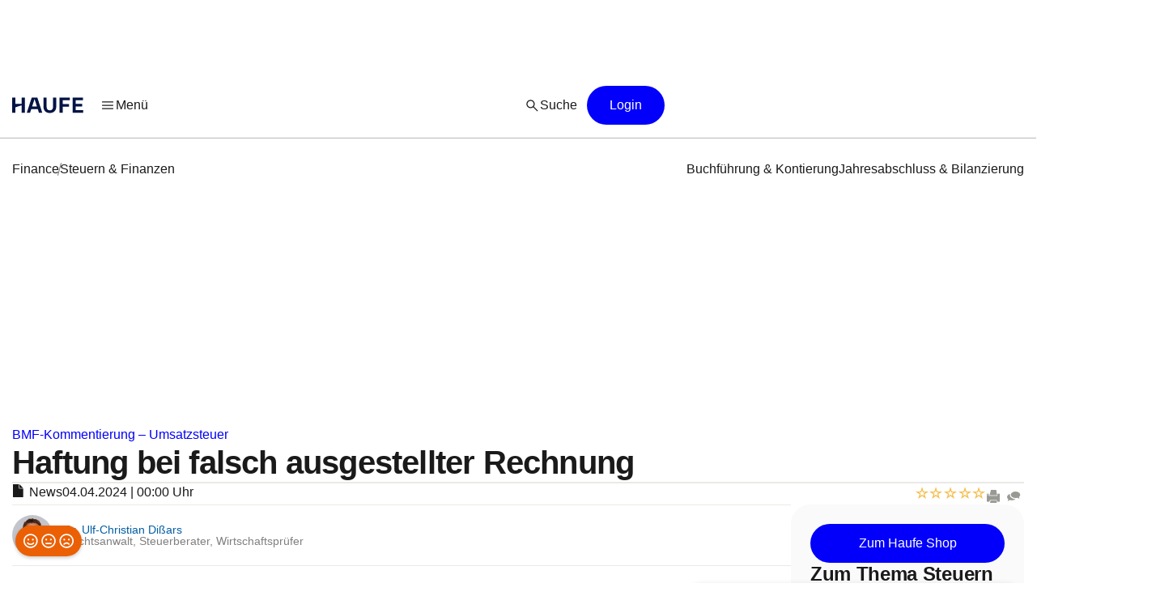

--- FILE ---
content_type: text/html;charset=UTF-8
request_url: https://www.haufe.de/finance/steuern-finanzen/bmf-kommentierung-haftung-bei-falsch-ausgestellter-rechnung_190_619536.html
body_size: 34271
content:
<!DOCTYPE html>
<html lang="de">
<head>
    <title>BMF-Kommentierung: Haftung bei falsch ausgestellter Rechnung | Finance | Haufe</title>
<!--[if IE]><meta http-equiv="X-UA-Compatible" content="IE=edge"><![endif]-->
<meta http-equiv="content-type" content="text/html; charset=utf-8">
<meta name="viewport" content="width=device-width, initial-scale=1, user-scalable=yes">
<meta name="theme-color" content="#0f4486">

<link rel="preconnect" href="//privacy-proxy.usercentrics.eu">
<link rel="preload" as="font" href="/statics/master-20380/fonts/ABCFavorit-Regular.woff2">
<link rel="preload" as="font" href="/statics/master-20380/fonts/ABCFavorit-Medium.woff2">
<link rel="preload" as="font" href="/statics/master-20380/fonts/ABCFavorit-Bold.woff2">
<link rel="preload" as="font" href="/statics/master-20380/fonts/ABCFavorit-RegularItalic.woff2">
<link rel="preload" as="font" href="/statics/master-20380/fonts/glyphicons-regular.woff2">
<link rel="preload" as="font" href="/statics/master-20380/fonts/glyphicons-regular.woff">
<link rel='preload' href='//data-162d89b6ce.haufe.de/iomm/latest/manager/base/es6/bundle.js' as='script'
      id='IOMmBundle'>
<link rel='preload' href='//data-162d89b6ce.haufe.de/iomm/latest/bootstrap/loader.js' as='script'>
<link rel="preload" href="//privacy-proxy.usercentrics.eu/latest/uc-block.bundle.js" as="script">

<link rel="shortcut icon" type="image/png" href="/statics/master-20380/images/favicon_haufe_32x32.png">
<link rel="apple-touch-icon" sizes="256x256" type="image/png"
      href="https://www.haufe.de/statics/master-20380/images/favicon_haufe_256x256.png">

<script>
    
    var REQUIRE_BASE_URL = "/statics/master-20380/js/";
    var REQUIRE_BASE_URL_CSS = "/statics/master-20380/css/";
    var TAG_MANAGER_ENABLED = "true";

    function getCookie(name) {
        var nameEqual = name + "=";
        var cookieList = document.cookie.split(';');
        for (var i = 0; i < cookieList.length; i++) {
            var cookie = cookieList[i];
            while (cookie.charAt(0) === ' ') {
                cookie = cookie.substring(1, cookie.length);
            }
            if (cookie.indexOf(nameEqual) === 0) {
                return cookie.substring(nameEqual.length, cookie.length);
            }
        }
        return "";
    }

    
    hg = {};
    hg.IS_TRACKING_DEBUGMODE = false;
    hg.IS_TRACKING_ENABLED = true;
    hg.expandedCollapsibleContainterList = [];
    hg.highlightTerm = [];
    hg.matchesIE = navigator.userAgent.match(/MSIE\s?(\d+)(?:\.(\d+))?/i);
    hg.buildID = 'master-20380';

    
    hg.tracking = {};
    hg.tracking.UC_EC_MARKETING = "SJXtq4iOoZX";
    hg.tracking.UC_EC_STATISTICS = "wGNsI0zJ";
    hg.tracking.UC_PEGA = "Db6tG4Q7z";
    hg.tracking.UC_PEGA_PROFILING = 'tAQwdIR_y';
    hg.tracking.tcfVersion = 2;
    hg.tracking.newSession = !getCookie("sid");

    

    var PORTALS_USER_IS_INITIALIZED = true;
    var PORTALS_USER_URL = '';
    var PORTALS_USER_ALIAS = '';
    var PORTALS_USER_LOGGED_IN = false;

    
    var AUTOSUGGEST_ACTIVE = true;
    var AUTOSUGGEST_SERVICE_URL = '/suggest';


    /**
     * Common regex patterns definitions
     * !! only use regex and not strings !!
     */
    hg.regexpPattern = {
        input: {
            textarea: /^(?:[\w\sÀÈÌÒÙàèìòùÁÉÍÓÚÝáéíóúýÂÊÎÔÛâêîôû.,!:;€$%&„“\/()=\-–äüöÄÖÜß?´`'@"+*\<\>\xA7]{1,3000})$/,
            textareaMessage: /^(?:[\w\sÀÈÌÒÙàèìòùÁÉÍÓÚÝáéíóúýÂÊÎÔÛâêîôû\\€#+*~\}\]\[\{<>|.,!:;$%&\/()=\-äüöÄÖÜß?´`'@"\xA7]{1,3000})$/,
            aliasName: /(^[a-zA-Z0-9ÄäÜüÖöß]*$)/,
            lastName: /(^[a-zA-Z0-9ÀÈÌÒÙàèìòùÁÉÍÓÚÝáéíóúýÂÊÎÔÛâêîôûÃÑÕãñõÄËÏÖÜäëïöü¡¿çÇßØøÅåÆæÞþÐð\d\-\.\s'`]*$)/,
            firstName: /(^[a-zA-Z0-9ÀÈÌÒÙàèìòùÁÉÍÓÚÝáéíóúýÂÊÎÔÛâêîôûÃÑÕãñõÄËÏÖÜäëïöü¡¿çÇßØøÅåÆæÞþÐð\-\s'`]*$)/,
            emailAtlantic: /(([A-Za-z0-9_\-\.])+@([A-Za-z0-9\.\-])+[.]([A-Za-z0-9]){2,10})/,
            postalCode: /^(?:\d{5}$)/
        }
    };

    hg.font = {
        WOFF_MD5: 'cd43c3badc47956266d3f28efc50f5c5',
        WOFF2_MD5: 'baa5ecbdd981c345b552d66d35e1316b',
        FONT_FILE_PREFIX: 'hg_fonts'
    };
</script>

<script type="application/javascript" src="/statics/master-20380/js/vendor/require.js"></script>
<script type="application/javascript" src="/statics/master-20380/js/lib/hg.requirejsConfigPreload.js"></script>
<script type="application/javascript" src="/statics/master-20380/js/main.js"></script>

<script type="application/ld+json">
{
    "@context": "https://schema.org/",
    "@type": "CreativeWorkSeries",
    "name":"Haftung bei falsch ausgestellter Rechnung"

}
</script><script type="application/ld+json">
{
"@context": "https://schema.org/",

"@type": "BreadcrumbList",
    "itemListElement":
    [
    
        {
        "@type": "ListItem",
        "position": 1,
        "item":
        {
        "@id": "https://www.haufe.de/finance/",
        "name": "Finance"
        }
        } ,
        {
        "@type": "ListItem",
        "position": 2,
        "item":
        {
        "@id": "https://www.haufe.de/finance/steuern-finanzen/",
        "name": "Steuern & Finanzen"
        }
        } ,
        {
        "@type": "ListItem",
        "position": 3,
        "item":
        {
        "@id": "https://www.haufe.de/finance/steuern-finanzen/bmf-kommentierung-haftung-bei-falsch-ausgestellter-rechnung_190_619536.html",
        "name": "Haftung bei falsch ausgestellter Rechnung"
        }
        } 
    ]

}
    </script><script id="usercentrics-cmp" data-settings-id="h8E7zygls"
            src="https://app.usercentrics.eu/browser-ui/latest/loader.js" data-tcf-enabled></script>
    <script type="application/javascript"
            src="https://privacy-proxy.usercentrics.eu/latest/uc-block.bundle.js"></script>
    <script>
        // additional configs for the Smart Data Protector
        uc.blockOnly([
            'BJz7qNsdj-7', //YouTube
            'nhLMP6qX',
            'qxiCD5aN_'
        ]);
    </script>
<script type='text/javascript' src="//data-162d89b6ce.haufe.de/iomm/latest/bootstrap/loader.js"></script>
<script type="text/javascript" src="/statics/master-20380/js/lib/hg.trackingUtils.js"></script>

<script>
    const featureObj ={};
    let featureArr = [];
    if (featureObj) {
        featureArr = Object.keys(featureObj).map((key) => [key, featureObj[key]]);
    }
    var dataLayer = window.dataLayer || [];
    let env = 'prod';
    if (window.location.hostname.includes("qa")
        || window.location.hostname.includes("test")
        || window.location.hostname.includes("local")) {
        env = "dev"
    } else if (window.location.hostname.includes("stage")) {
        env = "stage";
    }

  //additional metainfo for top thema
   

  let regwallVisibility= null;
  if("News" === 'Chapter') {
    //check if the clientside conditions can be evaluated if yes than check if the backend conditions are fullfilled
    regwallVisibility = true;
    const sourceCookie = getCookie('em_src');
    const regwallState = getCookie('regwall_state') || '';
    const trialRunning = regwallState.includes('state=1');
    const urlParams = new URLSearchParams(window.location.search);
    const isNewsletter = urlParams.get('em_src') === 'nl' || sourceCookie === 'nl';

    if (isNewsletter || trialRunning) {
      regwallVisibility = false;
    }
  }

    window.dataLayer.push({
      "event": "initialMeta",
      "general": {
        "environment": env,
        "vsId": "master-20311",
        "siteId": "haufe.de_finance",
        "businessUnit": "CCP",
        "brand": "Haufe",
        "abTest": featureArr,
        "abTestList": featureObj,
        "portal": "Finance",
        "subportal": "Steuern & Finanzen",
      },
      "page": {
        "techData": ["News", "nein"],
        "docType": "News",
        "purpose": "Content Angebot",
        "keyword": ['Umsatzsteuer','Haftung'],
        "revision": "04.04.2024",
        "pageId": "finance/steuern_finanzen/News/BMF-Kommentierung: Haftung bei falsch ausgestellter Rechnung",
        "contentRating": ["", "04.04.2024"],
        "contentType": "free",
        "hasRegWall": regwallVisibility,
      },
      "user": {
        "uid": "",
        "atlanticId": "",
      }
    });
</script><script>
        // Adds the target for Media Sales (keywords are our current subportal)
        (window.__ba = window.__ba || {}).publisher = window.__ba.publisher || {};
        window.__ba.publisher.section = "finance";
        window.__ba.publisher.keywords = true ? "steuern-finanzen" : '';
    </script>
    <script type="text/javascript" src="https://storage.googleapis.com/ba_utils/haufe.de.js"></script>
    <script type="text/javascript">
        const callback = (tcData, success) => {
          if(success && tcData.eventStatus === "tcloaded" || tcData.eventStatus === "useractioncomplete") {
            if (Object.keys(tcData.vendor.consents).length > 0) {
              if (window.__ba) {
                window.dispatchEvent(new Event('__baCMPReady'));
              }
            }
          }
        }
        __tcfapi('addEventListener', 2, callback);
    </script>
<!--[if IE 8]>
<script>
window.location = "/statics/master-20380/no_ie8.html";
</script>
<![endif]-->

<meta name="google-site-verification" content="Aa2R1El1t-k-C6qr_cWQNe-5iBmiMC5hY27HnSFwEWA">
<meta name="author" content="www.haufe.de">
<meta name="dcterms.creator" content="Copyright Haufe-Lexware GmbH & Co. KG - all rights reserved">
<meta http-equiv="content-language" content="de">
<meta name="robots" content="index, noarchive, max-snippet:-1, max-video-preview:-1, max-image-preview:large, follow">
    <meta name="description" content="Mit einem aktuellen Schreiben hat das BMF zur Frage der Haftung bei falscher Rechnung Stellung genommen und die Rechtsprechung des EuGH zumindest teilweise übernommen.">
    <meta name="keywords" content="Umsatzsteuer, Haftung">
    <meta name="revisit-after" content="1 days">
    <meta property="og:image" content="https://www.haufe.de/image/papierrechnung-236826-3.jpg?width=650&digest=b-uuu0YG-i24Hvbnt255N7TQb9Fd6KqBqCkIR7Jx820%3D">
    <meta property="og:type" content="article">
    <meta property="og:site_name" content="Haufe.de News und Fachwissen">
    <meta property="og:title" content="BMF-Kommentierung: Haftung bei falsch ausgestellter Rechnung">
    <meta property="og:locale" content="de_DE">
    <meta property="fb:page_id" content="100000346943801">
    <meta property="og:url" content="https://www.haufe.de/finance/steuern-finanzen/bmf-kommentierung-haftung-bei-falsch-ausgestellter-rechnung_190_619536.html">
    <meta property="og:description" content="Mit einem aktuellen Schreiben hat das BMF zur Frage der Haftung bei falscher Rechnung Stellung genommen und die Rechtsprechung des EuGH zumindest teilweise übernommen. ">
    <meta name="twitter:card" content="summary_large_image">
    <meta name="twitter:title" content="BMF-Kommentierung: Haftung bei falsch ausgestellter Rechnung | ...">
    <meta name="twitter:site" content="@haufe">
    <meta name="twitter:description" content="Mit einem aktuellen Schreiben hat das BMF zur Frage der Haftung bei falscher Rechnung Stellung genommen und die Rechtsprechung des EuGH zumindest teilweise übernommen.">
    <meta name="twitter:image" content="https://www.haufe.de/image/papierrechnung-236826-3.jpg?width=650&digest=b-uuu0YG-i24Hvbnt255N7TQb9Fd6KqBqCkIR7Jx820%3D">
    <link href="/statics/master-20380/css/hg_theme.css" rel="stylesheet">

<script type="application/ld+json">
{
"@context": "http://schema.org" ,
    "@type": "Article",
"publisher": {
  "@type": "Organization",
  "@id": "https://www.haufe.de/impressum_24_312.html",
  "url" : "https://www.haufe.de/",
  "name": "Haufe",
  "legalName": "Haufe-Lexware GmbH & Co. KG",
  "address": {
      "@type": "PostalAddress",
      "addressLocality": "Freiburg im Breisgau",
      "postalCode": "79111",
      "streetAddress": "Munzinger Str. 9"
    },
  "contactPoint": {
      "@type": "ContactPoint",
      "telephone": "+49 800 5050-445",
      "contactType": "Customer Service",
      "contactOption": "toll-free"
    },
  "parentOrganization": {
      "@type": "Organization",
      "legalName": "Haufe Group SE",
      "name": "Haufe Group",
      "url": "https://www.haufegroup.com/de/home"
    },
  "logo": {
      "@type": "ImageObject",
      "url": "https://www.haufe.de/statics/master-20380/images/logo_haufe_structured_data.png",
      "width": 188,
      "height": 60
    }
,
"publishingPrinciples":{
    "@type":"url",
    "@id":"https://www.haufe.de/haufe-editorial-code-of-conduct_24_537298.html"
},
"ethicsPolicy":{
    "@type":"url",
    "@id":"https://resources.haufegroup.com/HaufeGroup-Verhaltenskodex-Mitarbeiter-v.2.0.pdf"
},
"correctionsPolicy":"Korrektur von Fehlern: Die Redakteurinnen und Redakteure arbeiten nach bestem Wissen und Gewissen und sind der Neutralit\u00E4t verpflichtet. M\u00F6gliche Fehler werden nachvollziehbar korrigiert, sobald die Redaktion sie selbst entdeckt oder von Leser:innen darauf hingewiesen wird.",
"ownerShipFundingInfo":"Die Themenportale sind ein redaktionelles Angebot der Haufe-Lexware GmbH & Co. KG, eines Unternehmens der Haufe Group SE (gegr\u00FCndet als Rudolf Haufe Verlag GmbH 1954).",
"founder":{
    "@type":"Person",
    "name":"Rudolf Haufe"
},
"actionableFeedbackPolicy":"Interaktion mit Leser:innen: Alle Leserinnen und Leser k\u00F6nnen per E-Mail an info@haufe.de, in der Kommentarfunktion auf den Portalen oder in Social Media mit der Redaktion Kontakt aufnehmen."



},
    "headline": "Haftung bei falsch ausgestellter Rechnung",
    "description":"Mit einem aktuellen Schreiben hat das BMF zur Frage der Haftung bei falschen Rechnungen Stellung genommen und die Rechtsprechung des EuGH zumindest teilweise \u00FCbernommen. Das Schreiben beinhaltet hierbei auch \u00C4nderungen des Umsatzsteueranwendungserlasses (UStAE).",
    
            "articleBody":"Praxis-Hinweis: \u00A0Wer unrichtig oder unberechtigt Umsatzsteuer ausweist haftet \u2013 der EUG schr\u00E4nkt diese etwas einDie Haftungsregelung des \u00A7 14c UStG zum unrichtigen oder unberechtigten Steuerausweis hat in der Praxis regelm\u00E4\u00DFig h\u00F6chst unangenehme Folgen. Bei einem unrichtigen oder unberechtigtem Steuerausweis haftet der Aussteller der fehlerhaften Rechnung. Dies kann sowohl einen Unternehmer als auch einen Nichtunternehmer treffen. Es ist angesichts der Haftungsfolgen durchaus im Sinne der Steuerpflichtigen, dass der EuGH zumindest eine gewisse Beschr\u00E4nkung des Anwendungsbereichs des \u00A7 14c UStG vorgenommen hat.Da dem EuGH die letzte Hoheit \u00FCber die Auslegung der umsatzsteuerrechtlichen europarechtlichen Rechtsgrundlagen obliegt, konnte das BMF (BMF, Schreiben v. 27.2.2024, III C 2 \u2013 S 7282\/19\/10001:002) gar nicht anders, als die Rechtsprechung des EuGH umzusetzen. Aber Achtung: durchaus nicht in allen F\u00E4llen gilt die Rechtsprechung, insbesondere in den F\u00E4llen des unberechtigten Steuerausweises nach \u00A7 14c Abs. 2 UstG trifft den Aussteller weiterhin stets die Haftung. Insofern ist weiterhin Vorsicht bei der Rechnungsausstellung geboten. Dar\u00FCber hinaus w\u00E4re es w\u00FCnschenswert, wenn die Haftungsregelung allgemein entsch\u00E4rft werden w\u00FCrde. Ob der EuGH in weiteren Urteilen seine Rechtsprechung auch auf andere F\u00E4lle des \u00A7 14c UStG ausweitet, bleibt abzuwarten.Hintergrund: Haftung f\u00FCr Umsatzsteuer bei einer falsch ausgestellten Rechnung\u00A714c UStG normiert verschiedene F\u00E4lle, in denen es zu einer Haftung f\u00FCr Umsatzsteuer bei einer falsch ausgestellten Rechnung kommt. Eine solche Haftung kommt nach dem Wortlaut des Gesetzes in Betracht bei einem unrichtigen Steuerausweis nach \u00A7 14c Abs. 1 UStG:Es sind dies die F\u00E4lle, in denen ein Unternehmer eine h\u00F6here als die nach dem Gesetz geschuldete Umsatsteuer in Rechnung stellt. Eine Korrektur ist in diesen F\u00E4llen m\u00F6glich.Weiterhin haftet derjenige, der eine Steuer in einer Rechnung ausweist, obwohl er hierzu nicht berechtigt ist nach \u00A7 14c Abs. 2 UStG. Es sind dies die F\u00E4lle, in denen ein Nichtunternehmer oder ein Kleinunternehmer Umsatzsteuer in einer Rechnung ausweist. Eine Berichtigung ist auch hier unter bestimmten Voraussetzungen m\u00F6glich.In beiden F\u00E4llen setzt aber eine Berichtigung nat\u00FCrlich voraus, dass eine solche noch in Betracht kommt, insbesondere der Leistungsempf\u00E4nger noch \u201Egreifbar\u201C ist.BMF-Schreiben:Der wesentliche Inhalt des BMF-Schreibens l\u00E4sst sich wie folgt zusammenfassen:Tz 1 beinhaltet eine Darstellung der unionrechtlichen Rechtsgrundlagen des \u00A7 14c UStG.Tz. 2 und Tz. 3 stellen dann die Entwicklung der Rechtsprechung zu \u00A7 14c UStG dar. W\u00E4hrend der BFH enge Auffassung zu \u00A7 14c Abs. 1 UStG vertreten hat, hat der EuGH mit Entscheidung vom 8.12.2022 (C-378\/21) dargelegt, dass eine Haftung f\u00FCr die Ber\u00FCcksichtigung eines falschen Steuersatzes in einer Rechnung dann nicht in Betracht kommt, wenn das Steueraufkommen nicht gef\u00E4hrdet ist. Dies ist insbesondere der Fall, wenn die Rechnung an einen Endverbraucher gestellt wurde, der nicht zum Vorsteuerabzug berechtigt ist (Abschnitt II).Nach den Ausf\u00FChrungen in den folgenden Tzn. 4 bis 15, die den Abschnitt II des BMF-Schreibens und den Schwerpunkt der Ausf\u00FChrungen bilden, ist die Rechtsprechung des EuGH auch in Deutschland anzuwenden, obwohl die Entscheidung einen Sachverhalt aus \u00D6sterreich betraf. Der \u00A7 14c Abs. 1 UStG ist insofern unionskonform einschr\u00E4nkend auszulegen (Tz. 5).Allerdings ist die Entscheidung nicht anzuwenden, wenn tats\u00E4chlich keine Leistung erbracht wurde oder ein Nichtunternehmer die Rechnung gestellt hat (Tz. 6).Schlie\u00DFlich ist im Einzelfall zu pr\u00FCfen, ob bei dem Rechnungsempf\u00E4nger die Voraussetzungen der Anwendung des Urteils vorliegen (Tz. 7). Dieser muss ein Endverbraucher sein (Tz. 8f.) Die Entscheidung gilt nicht, wenn die Rechnung einem Unternehmer f\u00FCr dessen nichtunternehmerischen Bereich erteilt worden oder an einen Kleinunternehmer oder einen Unternehmer ohne Berechtigung zum Vorsteuerabzug erteilt worden ist. Diese einengende Auslegung erscheint mir problematisch. Das Merkmal der Nichtgef\u00E4hrdung des Steueraufkommens erscheint mit hier sehr restriktiv durch das BMF ausgelegt. Den Nachweis eines falschen Ausweises hat die Finanzbeh\u00F6rde zu f\u00FChren (Tz. 11). In Zweifelsf\u00E4llen kommt die Rechtsprechung nicht zu Anwendung (Tz. 13). Auch dieser Punkt des BMF-Schreibens erscheint fraglich.Abschnitt III (Tz. 16) setzt sodann die vorstehenden Ausf\u00FChrungen in \u00C4nderungen des UStAE zu \u00A7 14c UStG um.Die Grunds\u00E4tze des Schreibens sind in allen offenen F\u00E4llen anzuwenden (Abschnitt IV, Tz. 17).\u00A0"
        ,
    "author":
    
                {
                "@type": "Person",
                "name": "Dr. Ulf-Christian Di\u00DFars"
                ,
                "url": "https://www.haufe.de/autor/ulf-christian-dissars/"
                
                }
            ,
        "image":
        [
        
                "https://www.haufe.de/image/papierrechnung-236826-3.jpg?width=1200&digest=tOD2cde2V8S8kudeysDwhbnvDvahx3g6hUBCdjlmLyA%3D",
                "https://www.haufe.de/image/papierrechnung-236826-3.jpg?trafo=1x1&width=1200&digest=FfNnhYYFEz5C7nQammhZ6eXCE1vf1m9geoLZY3eFrvI%3D",
                "https://www.haufe.de/image/papierrechnung-236826-3.jpg?trafo=4x3&width=1200&digest=eQhd-r3ylY5GWNfvYBBLjFw1FyZ7ArYuX2oqRDtZ9RY%3D",
                "https://www.haufe.de/image/papierrechnung-236826-3.jpg?trafo=16x9&width=1200&digest=z6JCBGPCGP6mpnuAU8kA_pP9acazlVH5qKwncmSOq2Y%3D"
                
        ]
    ,
    "datePublished": "2024-04-04T00:00:00.000+02:00"

}
</script>

<link rel="canonical" href="https://www.haufe.de/finance/steuern-finanzen/bmf-kommentierung-haftung-bei-falsch-ausgestellter-rechnung_190_619536.html">
<script type="text/javascript">
        function verifyCaptcha(formId) {
            var containerId = "captcha" + formId;
            $("#" + containerId).removeClass("hidden").addClass("frc-captcha");
            const element = document.getElementById(containerId);
            const options = {
                startMode: "none",
                language: "de",
                sitekey: "FCMPSCFFQJ6EGCT0",
            }
            const widget = new friendlyChallenge.WidgetInstance(element, options);
        }

        window.addEventListener('load', () => {
            var captchaItems = document.querySelectorAll('.captcha-button');

            for (var item of captchaItems) {
                
                if (item.classList.contains('captchaRegwall-btn')) {
                    item.addEventListener('click', function (event) {
                        event.preventDefault();
                        var formId = $(this).attr("data-form-id");
                        verifyCaptcha(formId);
                        $(this).addClass("hidden");
                    });
                } else {
                    item.addEventListener('click', function (event) {
                        event.preventDefault();
                        var formId = $(this).attr("data-form-id");
                        var form = $('#form-newsletter-' + formId);
                        
                        var formGroup = $(".footer-newsletter-flex .form-group", form);
                        if (formGroup.length > 0) {
                            formGroup.css("flex", "1");
                        }
                        if (form.parsley().validate()) {
                            $("#newsletter-email-" + formId, form).prop('readonly', true);
                            $("#fld-agbs-" + formId, form).on('click', function () {
                                
                                this.checked = !this.checked;
                            });

                            var functionName = "verifyCallback" + formId;
                            verifyCaptcha(formId);
                            $(this).addClass("hidden");
                        }
                    });
                }
            }
        })
    </script>
    <!-- from unpkg -->
    <script type="module" src="https://unpkg.com/friendly-challenge@0.9.9/widget.module.min.js" async defer></script>
    <script nomodule src="https://unpkg.com/friendly-challenge@0.9.9/widget.min.js" async defer></script>
<script>
    hg.regexpPattern.password = {
        strong: /^(?=.{8,})(?=.*[a-zA-Z])(?=.*[0-9]).*$/,
        enough: /(?=.{8,}).*/
    };
</script><!--Script for Inputfield Toggles -->
<script>

  function toggleHasValueClass(input) {
    const inputFieldDiv = input.closest('.input-container');
    if (input.value) {
      inputFieldDiv.classList.add('has-value');
    } else {
      inputFieldDiv.classList.remove('has-value');
    }
  }

  // Clear input field on icon click
  function clearInput(inputId) {
    const input = document.getElementById(inputId);
    if (input) {
      input.value = '';
      toggleHasValueClass(input);
    }
  }

  window.addEventListener('load', function () {
    const inputFields = document.querySelectorAll('.input-container .input-field');
    inputFields.forEach(input => {
        input.addEventListener('input', function () {
            toggleHasValueClass(input);
      });
    });
  });

  //toggle function to mask the password
function togglePasswordVisibility(id) {
  const passwordField = document.getElementById(id);
  const passwordIcon = passwordField.nextElementSibling.firstElementChild;
  const hiddenIcon = passwordIcon.nextElementSibling;

  if (passwordField.type === 'password') {
    passwordField.type = 'text';
    passwordIcon.classList.add("hidden");
    hiddenIcon.classList.remove("hidden");
  } else {
    passwordField.type = 'password';
    passwordIcon.classList.remove("hidden");
    hiddenIcon.classList.add("hidden");
  }
}

  //prevents the input field from losing focus when the icon is clicked
  window.onload = function () {
    document.querySelectorAll('.toggle-icon').forEach(icon => {
      icon.addEventListener('mousedown', function (event) {
        event.preventDefault();
      });
    });
  }
</script>

<script src="/statics/master-20380/js/lib/hg.fontLoader.js"></script>
<script>
    hg.fontLoader = hg.fontLoader || new hg.FontLoader();
    if (hg.matchesIE && hg.matchesIE[1] !== "8") {
        hg.fontLoader.setSpecialMode();
        hg.fontLoader.initialiseFontLoading();
    }
</script>

<!--[if IE]>
<script src="/statics/master-20380/js/vendor/html5shiv-printshiv.min.js"></script>
<![endif]-->
<!--[if IE 9]>
<script src="/statics/master-20380/js/vendor/picturefill.min.js"></script>
<![endif]-->

<noscript>
    <link href="/statics/master-20380/css/hg_fonts_woff.css" rel="stylesheet"/>
</noscript>

<script>
        var domain = window.location.hostname;
        if (domain.indexOf(".haufe-group.com") > -1 || domain.indexOf("localhost") > -1) {
            var vid = getCookie("vid");
            if (vid == "") {
                vid = generateUUID();
                document.cookie = "vid=" + vid + "; expires=Fri, 31 Dec 9999 23:59:59 GMT; path=/";
            }
            var sid = getCookie("sid");
            if (sid == "") {
                sid = generateUUID();
                document.cookie = "sid=" + sid + "; path=/";
            }
        }

        //generate random UUID
        function generateUUID() {
            var arr = new Uint8Array(8)
            window.crypto.getRandomValues(arr)
            var hex = '';
            for (var i = 0; i < arr.length; i++) {
                hex += ('00' + arr[i].toString(16)).substr(-2)
            }
            return hex;
        }
    </script>
</head>
    <body  class="hyphenate">
<noscript><iframe src="https://wwi.haufe.de/wwi.js?id=GTM-WLP5MWH" height="0" width="0" style="display:none;visibility:hidden"></iframe></noscript>
        <section class="content-wrapper">
    <div class="foundation-components-navigation">
        <div id='Ads_BA_BS'>
        </div>
<div id="sky">
        <div id='Ads_BA_SKY' class="skyscraper-advertisement"></div>
    </div>
<div id="iewarn" class="warning-container no-margin-horizontal hidden">
    <figure class="pull-left"><span class="glyphicons glyphicons-exclamation-sign"></span></figure>
    <div class="warning-message">Sie verwenden eine veraltete Browser-Version. Dies kann unter Umständen zu Einschränkungen in der Funktion sowie Darstellung führen. Daher empfehlen wir Ihnen, einen aktuellen Browser wie z.B. Microsoft Edge zu verwenden.</div>
        <button aria-label="Close" class="close" type="button"><span
            aria-hidden="true">×</span></button>
</div><header id="header" class="header-wrapper" role="banner">
    <nav id="mainHead" class="navbar" role="navigation">
        <section class="navbar-main">
            <div class="navbar-main__leftside">
                <a class="navbar-brand" id="logo" href="https://www.haufe.de/finance/" title="Finance Startseite" data-mxp-cid="navigation_free_news_home">
    <svg id="brand-logo-haufe" xmlns="http://www.w3.org/2000/svg" viewBox="0 0 5250 1000">
                <defs>
                    <style>
                        .cls-1 {
                            fill: #001344;
                        }
                    </style>
                </defs>
                <g id="haufe-logo">
                    <path class="cls-1" d="M620,500l-416,135v349H0V0h204v404h416V0h204v984h-204v-484Z"/>
                    <path class="cls-1" d="M1270,0h364l320,984h-214l-77-236h-422l-77,236h-214L1270,0ZM1608,576l-155-480h-2l-155,480h312Z"/>
                    <path class="cls-1" d="M2031,590V0h204v598c0,146,80,232,210,232s210-86,210-232V0h204v590c0,254-160,410-414,410s-414-156-414-410Z"/>
                    <path class="cls-1" d="M3075,0h663v172h-459v252h410v172h-410v388h-204V0Z"/>
                    <path class="cls-1" d="M3918,0h680v172h-476v232h422v172h-422v236h486v172h-690V0Z"/>
                </g>
            </svg>
        </a><div class="navigation-burger--wrapper">
    <div class="dropdown">
<button  class="linkButton  linkButton--branded hidden-xs burgerButton leadingIcon--padded" role="button" aria-label="Menü" title="Menü" data-toggle="dropdown" data-mxp-cid="navigation_free_news_openMain">
            <div class="iconV2 icon--20px  linkButton__leadingIcon " >
    <svg xmlns="http://www.w3.org/2000/svg" width="24" height="24" viewBox="0 0 24 24" fill="none">
        <path d="M4.25 17.6345C4.0375 17.6345 3.85942 17.5626 3.71575 17.4187C3.57192 17.2751 3.5 17.0969 3.5 16.8842C3.5 16.6717 3.57192 16.4936 3.71575 16.35C3.85942 16.2065 4.0375 16.1347 4.25 16.1347H19.75C19.9625 16.1347 20.1406 16.2066 20.2843 16.3502C20.4281 16.4941 20.5 16.6723 20.5 16.885C20.5 17.0975 20.4281 17.2756 20.2843 17.4192C20.1406 17.5627 19.9625 17.6345 19.75 17.6345H4.25ZM4.25 12.75C4.0375 12.75 3.85942 12.6781 3.71575 12.5342C3.57192 12.3904 3.5 12.2122 3.5 11.9997C3.5 11.7871 3.57192 11.609 3.71575 11.4655C3.85942 11.3218 4.0375 11.25 4.25 11.25H19.75C19.9625 11.25 20.1406 11.3219 20.2843 11.4657C20.4281 11.6096 20.5 11.7877 20.5 12.0002C20.5 12.2129 20.4281 12.391 20.2843 12.5345C20.1406 12.6781 19.9625 12.75 19.75 12.75H4.25ZM4.25 7.86523C4.0375 7.86523 3.85942 7.7934 3.71575 7.64973C3.57192 7.5059 3.5 7.32764 3.5 7.11498C3.5 6.90248 3.57192 6.72439 3.71575 6.58073C3.85942 6.43723 4.0375 6.36548 4.25 6.36548H19.75C19.9625 6.36548 20.1406 6.4374 20.2843 6.58123C20.4281 6.7249 20.5 6.90306 20.5 7.11573C20.5 7.32823 20.4281 7.50631 20.2843 7.64998C20.1406 7.79348 19.9625 7.86523 19.75 7.86523H4.25Z" fill="#262626"/>
</svg></div><span class="linkButton__text">Menü</span></button>
<button
            id=""
            class=" icon-button--borderless icon-button  icon-button--large hidden-sm hidden-md hidden-lg burgerButton"
            title="Menü"
            role="button"
            aria-label="Menü"
            data-toggle="dropdown" data-mxp-cid="navigation_free_news_openMain">
        <div class="iconV2 icon--28px " >
    <svg xmlns="http://www.w3.org/2000/svg" width="24" height="24" viewBox="0 0 24 24" fill="none">
        <path d="M4.25 17.6345C4.0375 17.6345 3.85942 17.5626 3.71575 17.4187C3.57192 17.2751 3.5 17.0969 3.5 16.8842C3.5 16.6717 3.57192 16.4936 3.71575 16.35C3.85942 16.2065 4.0375 16.1347 4.25 16.1347H19.75C19.9625 16.1347 20.1406 16.2066 20.2843 16.3502C20.4281 16.4941 20.5 16.6723 20.5 16.885C20.5 17.0975 20.4281 17.2756 20.2843 17.4192C20.1406 17.5627 19.9625 17.6345 19.75 17.6345H4.25ZM4.25 12.75C4.0375 12.75 3.85942 12.6781 3.71575 12.5342C3.57192 12.3904 3.5 12.2122 3.5 11.9997C3.5 11.7871 3.57192 11.609 3.71575 11.4655C3.85942 11.3218 4.0375 11.25 4.25 11.25H19.75C19.9625 11.25 20.1406 11.3219 20.2843 11.4657C20.4281 11.6096 20.5 11.7877 20.5 12.0002C20.5 12.2129 20.4281 12.391 20.2843 12.5345C20.1406 12.6781 19.9625 12.75 19.75 12.75H4.25ZM4.25 7.86523C4.0375 7.86523 3.85942 7.7934 3.71575 7.64973C3.57192 7.5059 3.5 7.32764 3.5 7.11498C3.5 6.90248 3.57192 6.72439 3.71575 6.58073C3.85942 6.43723 4.0375 6.36548 4.25 6.36548H19.75C19.9625 6.36548 20.1406 6.4374 20.2843 6.58123C20.4281 6.7249 20.5 6.90306 20.5 7.11573C20.5 7.32823 20.4281 7.50631 20.2843 7.64998C20.1406 7.79348 19.9625 7.86523 19.75 7.86523H4.25Z" fill="#262626"/>
</svg></div></button>
<button id="burgerCloseButton" class="linkButton  linkButton--branded hidden hidden-xs active leadingIcon--padded" role="button" aria-label="Menü" title="Menü" data-toggle="dropdown" data-mxp-cid="navigation_free_news_closeMain">
            <div class="iconV2 icon--20px  linkButton__leadingIcon " >
    <svg xmlns="http://www.w3.org/2000/svg" width="20" height="20" viewBox="0 0 20 20" fill="none">
        <path d="M9.99999 10.8862L7.29479 13.5912C7.17409 13.712 7.02777 13.7711 6.85583 13.7683C6.68374 13.7657 6.53736 13.704 6.41666 13.5833C6.29597 13.4626 6.23562 13.3149 6.23562 13.1402C6.23562 12.9654 6.29597 12.8177 6.41666 12.697L9.11374 9.99996L6.40874 7.31558C6.28791 7.19489 6.22888 7.04718 6.23166 6.87246C6.2343 6.69787 6.29597 6.55024 6.41666 6.42954C6.53736 6.30871 6.68506 6.24829 6.85979 6.24829C7.03451 6.24829 7.18222 6.30871 7.30291 6.42954L9.99999 9.13454L12.6844 6.42954C12.8051 6.30871 12.9514 6.24829 13.1233 6.24829C13.2954 6.24829 13.4418 6.30871 13.5625 6.42954C13.6918 6.55871 13.7565 6.7085 13.7565 6.87892C13.7565 7.04933 13.6918 7.19489 13.5625 7.31558L10.8654 9.99996L13.5704 12.7052C13.6912 12.8259 13.7517 12.9722 13.7517 13.1441C13.7517 13.3162 13.6912 13.4626 13.5704 13.5833C13.4412 13.7126 13.2915 13.7773 13.121 13.7773C12.9506 13.7773 12.8051 13.7126 12.6844 13.5833L9.99999 10.8862Z" fill="#075BFA"/>
</svg></div><span class="linkButton__text">Menü</span></button>
<button
            id="burgerCloseButtonMobile"
            class=" icon-button--borderless icon-button  icon-button--large hidden hidden-sm hidden-md hidden-lg active"
            title="Menü"
            role="button"
            aria-label="Menü"
            type="button" data-toggle="dropdown" data-mxp-cid="navigation_free_news_closeMain">
        <div class="iconV2 icon--28px " >
    <svg xmlns="http://www.w3.org/2000/svg" width="20" height="20" viewBox="0 0 20 20" fill="none">
        <path d="M9.99999 10.8862L7.29479 13.5912C7.17409 13.712 7.02777 13.7711 6.85583 13.7683C6.68374 13.7657 6.53736 13.704 6.41666 13.5833C6.29597 13.4626 6.23562 13.3149 6.23562 13.1402C6.23562 12.9654 6.29597 12.8177 6.41666 12.697L9.11374 9.99996L6.40874 7.31558C6.28791 7.19489 6.22888 7.04718 6.23166 6.87246C6.2343 6.69787 6.29597 6.55024 6.41666 6.42954C6.53736 6.30871 6.68506 6.24829 6.85979 6.24829C7.03451 6.24829 7.18222 6.30871 7.30291 6.42954L9.99999 9.13454L12.6844 6.42954C12.8051 6.30871 12.9514 6.24829 13.1233 6.24829C13.2954 6.24829 13.4418 6.30871 13.5625 6.42954C13.6918 6.55871 13.7565 6.7085 13.7565 6.87892C13.7565 7.04933 13.6918 7.19489 13.5625 7.31558L10.8654 9.99996L13.5704 12.7052C13.6912 12.8259 13.7517 12.9722 13.7517 13.1441C13.7517 13.3162 13.6912 13.4626 13.5704 13.5833C13.4412 13.7126 13.2915 13.7773 13.121 13.7773C12.9506 13.7773 12.8051 13.7126 12.6844 13.5833L9.99999 10.8862Z" fill="#075BFA"/>
</svg></div></button>
<div class="dropdown-menu dropdown-menu-v2-compat main-dropdown" role="menu">
            <div id="portals" class="dropdown dropdown_container">
                <div class="portal-links">
    <div class="portals-links-left">
        <div class="dropdown_container__item dropdown_container__item__link burger__navigation__link">
                <a  class="linkButton  linkButton--branded " role="link" aria-label="Personal" title="Personal" href="/personal/" data-target=Personal data-title=Personal data-mxp-cid="navigation_free_news_main">
            <span class="linkButton__text">Personal</span></a>
</div>
        <div class="dropdown_container__item dropdown_container__item__link burger__navigation__link">
                <a  class="linkButton  linkButton--branded " role="link" aria-label="Steuern" title="Steuern" href="/steuern/" data-target=Steuern data-title=Steuern data-mxp-cid="navigation_free_news_main">
            <span class="linkButton__text">Steuern</span></a>
</div>
        <div class="dropdown_container__item dropdown_container__item__link burger__navigation__link">
                <a  class="linkButton  linkButton--branded " role="link" aria-label="Finance" title="Finance" href="/finance/" data-target=Finance data-title=Finance data-mxp-cid="navigation_free_news_main">
            <span class="linkButton__text">Finance</span></a>
</div>
        <div class="dropdown_container__item dropdown_container__item__link burger__navigation__link">
                <a  class="linkButton  linkButton--branded " role="link" aria-label="Immobilien" title="Immobilien" href="/immobilien/" data-target=Immobilien data-title=Immobilien data-mxp-cid="navigation_free_news_main">
            <span class="linkButton__text">Immobilien</span></a>
</div>
        <div class="dropdown_container__item dropdown_container__item__link burger__navigation__link">
                <a  class="linkButton  linkButton--branded " role="link" aria-label="Controlling" title="Controlling" href="/controlling/" data-target=Controlling data-title=Controlling data-mxp-cid="navigation_free_news_main">
            <span class="linkButton__text">Controlling</span></a>
</div>
        <div class="dropdown_container__item dropdown_container__item__link burger__navigation__link">
                <a  class="linkButton  linkButton--branded " role="link" aria-label="Themen" title="Themen" href="/thema/" data-mxp-cid="navigation_free_news_main">
            <span class="linkButton__text">Themen</span></a>
</div>
        </div>
    <div class="portals-links-right">
        <div class="dropdown_container__item dropdown_container__item__link burger__navigation__link">
                    <a  class="linkButton  linkButton--branded " role="link" aria-label="Öffentlicher" title="Öffentlicher" href="/oeffentlicher-dienst/" data-target=Öffentlicher data-title=Öffentlicher data-mxp-cid="navigation_free_news_main">
            <span class="linkButton__text">Öffentlicher Dienst</span></a>
</div>
            <div class="dropdown_container__item dropdown_container__item__link burger__navigation__link">
                    <a  class="linkButton  linkButton--branded " role="link" aria-label="Recht" title="Recht" href="/recht/" data-target=Recht data-title=Recht data-mxp-cid="navigation_free_news_main">
            <span class="linkButton__text">Recht</span></a>
</div>
            <div class="dropdown_container__item dropdown_container__item__link burger__navigation__link">
                    <a  class="linkButton  linkButton--branded " role="link" aria-label="Arbeitsschutz" title="Arbeitsschutz" href="/arbeitsschutz/" data-target=Arbeitsschutz data-title=Arbeitsschutz data-mxp-cid="navigation_free_news_main">
            <span class="linkButton__text">Arbeitsschutz</span></a>
</div>
            <div class="dropdown_container__item dropdown_container__item__link burger__navigation__link">
                    <a  class="linkButton  linkButton--branded " role="link" aria-label="Sozialwesen" title="Sozialwesen" href="/sozialwesen/" data-target=Sozialwesen data-title=Sozialwesen data-mxp-cid="navigation_free_news_main">
            <span class="linkButton__text">Sozialwesen</span></a>
</div>
            <div class="dropdown_container__item dropdown_container__item__link burger__navigation__link">
                    <a  class="linkButton  linkButton--branded " role="link" aria-label="Sustainability" title="Sustainability" href="/sustainability/" data-target=Sustainability data-title=Sustainability data-mxp-cid="navigation_free_news_main">
            <span class="linkButton__text">Sustainability</span></a>
</div>
            </div>
</div><div class="dropdown_container__item">
                    <div class="dividerV2"></div>
</div>
                <div class="dropdown_container__item portal-links">

                    <div class="dropdown_container__item dropdown_container__item__link burger__navigation__link">
                        <a  class="linkButton  linkButton--branded " role="menuitem" aria-label="Haufe.de Startseite" title="Haufe.de Startseite" href="/" data-mxp-cid="navigation_free_news_haufeDe">
            <span class="linkButton__text">Haufe.de</span></a>
</div>
                    <div class="dropdown_container__item dropdown_container__item__link burger__navigation__link">
                    <a  class="linkButton  linkButton--branded " role="menuitem" aria-label="Shop" title="Shop" href="https://shop.haufe.de/?utm_source=haufe-de.de&utm_medium=portal-shopverlinkung&utm_campaign=menu-link" data-mxp-cid="navigation_free_news_shop">
            <span class="linkButton__text">Shop</span></a>
</div>

                </div>
                <div class="dropdown_container__item">
                    <div class="dividerV2"></div>
</div>
                <div class="dropdown_container__item portal-links">
                    <div class="dropdown_container__item dropdown_container__item__link burger__navigation__link">
                    <a  class="linkButton  linkButton--branded " role="menuitem" aria-label="Service &amp; Support" title="Service &amp; Support" href="/support/overview" data-mxp-cid="navigation_free_news_support">
            <span class="linkButton__text">Service &amp; Support</span></a>
</div>
                    <div class="dropdown_container__item dropdown_container__item__link burger__navigation__link">
                    <a  class="linkButton  linkButton--branded " role="menuitem" aria-label="Newsletter" title="Newsletter" href="/support/newsletter" data-mxp-cid="navigation_free_news_newsletter">
            <span class="linkButton__text">Newsletter</span></a>
</div>
                    <div class="dropdown_container__item dropdown_container__item__link burger__navigation__link">
                    <a  class="linkButton  linkButton--branded " role="menuitem" aria-label="Kontakt &amp; Feedback" title="Kontakt &amp; Feedback" href="/kontakt" data-mxp-cid="navigation_free_news_contact">
            <span class="linkButton__text">Kontakt &amp; Feedback</span></a>
</div>
                </div>
            </div>
        </div>
    </div>
</div></div>
            <div class="navbar-main__rightside">
                <div class="navigation-search--wrapper">
                    <div class="dropdown search-dropdown--wrapper">
                        <button id="searchButton" class="linkButton  linkButton--branded hidden-xs leadingIcon--padded" role="button" aria-label="Suche" title="Suche" data-toggle="dropdown" data-mxp-cid="navigation_free_news_searchOpen">
            <div class="iconV2 icon--20px  linkButton__leadingIcon " >
    <svg viewBox="0 0 32 32" fill="currentColor" xmlns="http://www.w3.org/2000/svg">
    <path d="M13.4867 21.6408C11.2098 21.6408 9.28156 20.8512 7.70201 19.2718C6.12267 17.6923 5.33301 15.7641 5.33301 13.4872C5.33301 11.2103 6.12267 9.28205 7.70201 7.7025C9.28156 6.12316 11.2098 5.3335 13.4867 5.3335C15.7636 5.3335 17.6918 6.12316 19.2713 7.7025C20.8507 9.28205 21.6403 11.2103 21.6403 13.4872C21.6403 14.4394 21.4806 15.3488 21.161 16.2155C20.8412 17.0822 20.4147 17.8359 19.8813 18.4768L27.5533 26.1488C27.738 26.3333 27.8325 26.5653 27.8367 26.8448C27.8409 27.1244 27.7465 27.3607 27.5533 27.5538C27.3602 27.7469 27.126 27.8435 26.8507 27.8435C26.5756 27.8435 26.3414 27.7469 26.1483 27.5538L18.4763 19.8818C17.8097 20.4323 17.043 20.8631 16.1763 21.1742C15.3097 21.4853 14.4131 21.6408 13.4867 21.6408ZM13.4867 19.6412C15.2047 19.6412 16.6598 19.0449 17.852 17.8525C19.0445 16.6603 19.6407 15.2052 19.6407 13.4872C19.6407 11.7692 19.0445 10.3141 17.852 9.12183C16.6598 7.92938 15.2047 7.33316 13.4867 7.33316C11.7687 7.33316 10.3136 7.92938 9.12134 9.12183C7.9289 10.3141 7.33267 11.7692 7.33267 13.4872C7.33267 15.2052 7.9289 16.6603 9.12134 17.8525C10.3136 19.0449 11.7687 19.6412 13.4867 19.6412Z"></path>
</svg></div><span class="linkButton__text">Suche</span></button>
<button id="searchCloseButton" class="linkButton  linkButton--branded hidden hidden-xs active leadingIcon--padded" role="button" aria-label="Suche" title="Suche" data-toggle="dropdown" data-mxp-cid="navigation_free_news_searchClose">
            <div class="iconV2 icon--20px  linkButton__leadingIcon " >
    <svg xmlns="http://www.w3.org/2000/svg" width="20" height="20" viewBox="0 0 20 20" fill="none">
        <path d="M9.99999 10.8862L7.29479 13.5912C7.17409 13.712 7.02777 13.7711 6.85583 13.7683C6.68374 13.7657 6.53736 13.704 6.41666 13.5833C6.29597 13.4626 6.23562 13.3149 6.23562 13.1402C6.23562 12.9654 6.29597 12.8177 6.41666 12.697L9.11374 9.99996L6.40874 7.31558C6.28791 7.19489 6.22888 7.04718 6.23166 6.87246C6.2343 6.69787 6.29597 6.55024 6.41666 6.42954C6.53736 6.30871 6.68506 6.24829 6.85979 6.24829C7.03451 6.24829 7.18222 6.30871 7.30291 6.42954L9.99999 9.13454L12.6844 6.42954C12.8051 6.30871 12.9514 6.24829 13.1233 6.24829C13.2954 6.24829 13.4418 6.30871 13.5625 6.42954C13.6918 6.55871 13.7565 6.7085 13.7565 6.87892C13.7565 7.04933 13.6918 7.19489 13.5625 7.31558L10.8654 9.99996L13.5704 12.7052C13.6912 12.8259 13.7517 12.9722 13.7517 13.1441C13.7517 13.3162 13.6912 13.4626 13.5704 13.5833C13.4412 13.7126 13.2915 13.7773 13.121 13.7773C12.9506 13.7773 12.8051 13.7126 12.6844 13.5833L9.99999 10.8862Z" fill="#075BFA"/>
</svg></div><span class="linkButton__text">Suche</span></button>
<button
            id="searchButton"
            class=" icon-button--borderless icon-button  icon-button--large hidden-sm hidden-md hidden-lg"
            title="Suche"
            role="button"
            aria-label="Suche"
            data-toggle="dropdown" type="button">
        <div class="iconV2 icon--28px " >
    <svg viewBox="0 0 32 32" fill="currentColor" xmlns="http://www.w3.org/2000/svg">
    <path d="M13.4867 21.6408C11.2098 21.6408 9.28156 20.8512 7.70201 19.2718C6.12267 17.6923 5.33301 15.7641 5.33301 13.4872C5.33301 11.2103 6.12267 9.28205 7.70201 7.7025C9.28156 6.12316 11.2098 5.3335 13.4867 5.3335C15.7636 5.3335 17.6918 6.12316 19.2713 7.7025C20.8507 9.28205 21.6403 11.2103 21.6403 13.4872C21.6403 14.4394 21.4806 15.3488 21.161 16.2155C20.8412 17.0822 20.4147 17.8359 19.8813 18.4768L27.5533 26.1488C27.738 26.3333 27.8325 26.5653 27.8367 26.8448C27.8409 27.1244 27.7465 27.3607 27.5533 27.5538C27.3602 27.7469 27.126 27.8435 26.8507 27.8435C26.5756 27.8435 26.3414 27.7469 26.1483 27.5538L18.4763 19.8818C17.8097 20.4323 17.043 20.8631 16.1763 21.1742C15.3097 21.4853 14.4131 21.6408 13.4867 21.6408ZM13.4867 19.6412C15.2047 19.6412 16.6598 19.0449 17.852 17.8525C19.0445 16.6603 19.6407 15.2052 19.6407 13.4872C19.6407 11.7692 19.0445 10.3141 17.852 9.12183C16.6598 7.92938 15.2047 7.33316 13.4867 7.33316C11.7687 7.33316 10.3136 7.92938 9.12134 9.12183C7.9289 10.3141 7.33267 11.7692 7.33267 13.4872C7.33267 15.2052 7.9289 16.6603 9.12134 17.8525C10.3136 19.0449 11.7687 19.6412 13.4867 19.6412Z"></path>
</svg></div></button>
<div class="dropdown-menu dropdown-menu-v2-compat search-dropdown" role="menu">
                            <div id="search" class="dropdown search_wrapper">
                                <div class="search_container">
                                        <div class="search_container__form_wrapper">
    <form action="/suche/" class="search_container__form" role="search" method="get" id="searchForm">
        <fieldset class="search_container__form-group suggestions-anchor">
            <input name="category" type="hidden" value="Finance">
                    <div class="search_container__search-bar">
                        <div class="search_container__search-input-wrapper">
                            <button
            id="searchCloseButtonMobile"
            class=" icon-button--borderless icon-button  icon-button--medium hidden-sm hidden-md hidden-lg"
            title="schließen"
            role="button"
            aria-label="schließen"
            type="button">
        <div class="iconV2 icon--20px " >
    <svg xmlns="http://www.w3.org/2000/svg" width="24" height="24" viewBox="0 0 24 24" fill="none">
        <path d="M7.18642 12.75L10.4787 16.0422C10.6275 16.1911 10.7009 16.3652 10.6989 16.5645C10.6971 16.7638 10.6237 16.9411 10.4787 17.0962C10.3237 17.2512 10.1455 17.3313 9.94417 17.3365C9.74283 17.3417 9.56467 17.2667 9.40967 17.1115L4.93067 12.6327C4.75 12.4519 4.65967 12.241 4.65967 12C4.65967 11.759 4.75 11.5481 4.93067 11.3672L9.40967 6.8885C9.55834 6.73983 9.73492 6.66641 9.93942 6.66825C10.1439 6.67025 10.3237 6.74875 10.4787 6.90375C10.6237 7.05891 10.6987 7.23458 10.7037 7.43075C10.7088 7.62691 10.6338 7.80258 10.4787 7.95775L7.18642 11.25H18.9519C19.1648 11.25 19.3429 11.3218 19.4864 11.4655C19.6301 11.609 19.7019 11.7872 19.7019 12C19.7019 12.2128 19.6301 12.391 19.4864 12.5345C19.3429 12.6782 19.1648 12.75 18.9519 12.75H7.18642Z" fill="#262626"/>
</svg></div></button>
<div class="iconV2 icon--large placeholder-icon hidden-xs" >
    <svg viewBox="0 0 32 32" fill="currentColor" xmlns="http://www.w3.org/2000/svg">
    <path d="M13.4867 21.6408C11.2098 21.6408 9.28156 20.8512 7.70201 19.2718C6.12267 17.6923 5.33301 15.7641 5.33301 13.4872C5.33301 11.2103 6.12267 9.28205 7.70201 7.7025C9.28156 6.12316 11.2098 5.3335 13.4867 5.3335C15.7636 5.3335 17.6918 6.12316 19.2713 7.7025C20.8507 9.28205 21.6403 11.2103 21.6403 13.4872C21.6403 14.4394 21.4806 15.3488 21.161 16.2155C20.8412 17.0822 20.4147 17.8359 19.8813 18.4768L27.5533 26.1488C27.738 26.3333 27.8325 26.5653 27.8367 26.8448C27.8409 27.1244 27.7465 27.3607 27.5533 27.5538C27.3602 27.7469 27.126 27.8435 26.8507 27.8435C26.5756 27.8435 26.3414 27.7469 26.1483 27.5538L18.4763 19.8818C17.8097 20.4323 17.043 20.8631 16.1763 21.1742C15.3097 21.4853 14.4131 21.6408 13.4867 21.6408ZM13.4867 19.6412C15.2047 19.6412 16.6598 19.0449 17.852 17.8525C19.0445 16.6603 19.6407 15.2052 19.6407 13.4872C19.6407 11.7692 19.0445 10.3141 17.852 9.12183C16.6598 7.92938 15.2047 7.33316 13.4867 7.33316C11.7687 7.33316 10.3136 7.92938 9.12134 9.12183C7.9289 10.3141 7.33267 11.7692 7.33267 13.4872C7.33267 15.2052 7.9289 16.6603 9.12134 17.8525C10.3136 19.0449 11.7687 19.6412 13.4867 19.6412Z"></path>
</svg></div><input id="searchInput" name="query" class="input-main-search" pattern=".{3,}"
                                   title="mindestens 3 Zeichen erforderlich" type="search" maxlength="250"
                                   required="required" placeholder="Was suchen Sie?">
                        </div>
                        <div class="search_container__search-trailing-buttons hidden">
                            <button
            id="deleteQueryButton"
            class=" icon-button--borderless icon-button  icon-button--medium "
            title="löschen"
            role="button"
            aria-label="löschen"
            type="button">
        <div class="iconV2 icon--20px " >
    <svg xmlns="http://www.w3.org/2000/svg" width="20" height="20" viewBox="0 0 20 20" fill="none">
        <path d="M9.99999 10.8862L7.29479 13.5912C7.17409 13.712 7.02777 13.7711 6.85583 13.7683C6.68374 13.7657 6.53736 13.704 6.41666 13.5833C6.29597 13.4626 6.23562 13.3149 6.23562 13.1402C6.23562 12.9654 6.29597 12.8177 6.41666 12.697L9.11374 9.99996L6.40874 7.31558C6.28791 7.19489 6.22888 7.04718 6.23166 6.87246C6.2343 6.69787 6.29597 6.55024 6.41666 6.42954C6.53736 6.30871 6.68506 6.24829 6.85979 6.24829C7.03451 6.24829 7.18222 6.30871 7.30291 6.42954L9.99999 9.13454L12.6844 6.42954C12.8051 6.30871 12.9514 6.24829 13.1233 6.24829C13.2954 6.24829 13.4418 6.30871 13.5625 6.42954C13.6918 6.55871 13.7565 6.7085 13.7565 6.87892C13.7565 7.04933 13.6918 7.19489 13.5625 7.31558L10.8654 9.99996L13.5704 12.7052C13.6912 12.8259 13.7517 12.9722 13.7517 13.1441C13.7517 13.3162 13.6912 13.4626 13.5704 13.5833C13.4412 13.7126 13.2915 13.7773 13.121 13.7773C12.9506 13.7773 12.8051 13.7126 12.6844 13.5833L9.99999 10.8862Z" fill="#075BFA"/>
</svg></div></button>
<button
            id=""
            class=" icon-button--solid icon-button  icon-button--medium "
            title="suchen"
            role="button"
            aria-label="suchen"
            type="submit">
        <div class="iconV2 icon--20px " >
    <svg viewBox="0 0 32 32" fill="currentColor" xmlns="http://www.w3.org/2000/svg">
    <path d="M13.4867 21.6408C11.2098 21.6408 9.28156 20.8512 7.70201 19.2718C6.12267 17.6923 5.33301 15.7641 5.33301 13.4872C5.33301 11.2103 6.12267 9.28205 7.70201 7.7025C9.28156 6.12316 11.2098 5.3335 13.4867 5.3335C15.7636 5.3335 17.6918 6.12316 19.2713 7.7025C20.8507 9.28205 21.6403 11.2103 21.6403 13.4872C21.6403 14.4394 21.4806 15.3488 21.161 16.2155C20.8412 17.0822 20.4147 17.8359 19.8813 18.4768L27.5533 26.1488C27.738 26.3333 27.8325 26.5653 27.8367 26.8448C27.8409 27.1244 27.7465 27.3607 27.5533 27.5538C27.3602 27.7469 27.126 27.8435 26.8507 27.8435C26.5756 27.8435 26.3414 27.7469 26.1483 27.5538L18.4763 19.8818C17.8097 20.4323 17.043 20.8631 16.1763 21.1742C15.3097 21.4853 14.4131 21.6408 13.4867 21.6408ZM13.4867 19.6412C15.2047 19.6412 16.6598 19.0449 17.852 17.8525C19.0445 16.6603 19.6407 15.2052 19.6407 13.4872C19.6407 11.7692 19.0445 10.3141 17.852 9.12183C16.6598 7.92938 15.2047 7.33316 13.4867 7.33316C11.7687 7.33316 10.3136 7.92938 9.12134 9.12183C7.9289 10.3141 7.33267 11.7692 7.33267 13.4872C7.33267 15.2052 7.9289 16.6603 9.12134 17.8525C10.3136 19.0449 11.7687 19.6412 13.4867 19.6412Z"></path>
</svg></div></button>
</div>
                    </div>
                </fieldset>
    </form>
</div></div>
                            </div>
                        </div>
                    </div>
                </div>


                <a id="login-btn" class="buttonV2  button--primary  button--large hidden-xs" title="Login" aria-label="Login" role="button" href="https://www.haufe.de/forms/login?ssoCheck=true&amp;target=https://www.haufe.de/finance/steuern-finanzen/bmf-kommentierung-haftung-bei-falsch-ausgestellter-rechnung_190_619536.html"
    rel="nofollow" data-mxp-cid="navigation_free_news_login">
        <span>Login</span></a>
<a
            id="login-btn"
            href="https://www.haufe.de/forms/login?ssoCheck=true&amp;target=https://www.haufe.de/finance/steuern-finanzen/bmf-kommentierung-haftung-bei-falsch-ausgestellter-rechnung_190_619536.html"
            title="Login"
            class="buttonV2  icon-button--borderless  icon-button  icon-button--large hidden-sm hidden-md hidden-lg"
            role="link"
            aria-label="Login"
            rel="nofollow" data-mxp-cid="navigation_free_news_login">
        <div class="iconV2 icon--28px " >
    <svg xmlns="http://www.w3.org/2000/svg" width="24" height="24" viewBox="0 0 24 24" fill="none">
        <path d="M12 11.6921C11.0375 11.6921 10.2136 11.3495 9.52825 10.6641C8.84275 9.97864 8.5 9.15464 8.5 8.19214C8.5 7.22964 8.84275 6.40572 9.52825 5.72039C10.2136 5.03489 11.0375 4.69214 12 4.69214C12.9625 4.69214 13.7864 5.03489 14.4718 5.72039C15.1573 6.40572 15.5 7.22964 15.5 8.19214C15.5 9.15464 15.1573 9.97864 14.4718 10.6641C13.7864 11.3495 12.9625 11.6921 12 11.6921ZM4.5 17.7884V17.0844C4.5 16.5947 4.633 16.1412 4.899 15.7239C5.165 15.3066 5.5205 14.9857 5.9655 14.7614C6.95383 14.2769 7.95092 13.9135 8.95675 13.6711C9.96258 13.4288 10.977 13.3076 12 13.3076C13.023 13.3076 14.0374 13.4288 15.0433 13.6711C16.0491 13.9135 17.0462 14.2769 18.0345 14.7614C18.4795 14.9857 18.835 15.3066 19.101 15.7239C19.367 16.1412 19.5 16.5947 19.5 17.0844V17.7884C19.5 18.2101 19.3523 18.5687 19.0568 18.8644C18.7613 19.1599 18.4026 19.3076 17.9808 19.3076H6.01925C5.59742 19.3076 5.23875 19.1599 4.94325 18.8644C4.64775 18.5687 4.5 18.2101 4.5 17.7884ZM6 17.8076H18V17.0844C18 16.8819 17.9413 16.6944 17.824 16.5219C17.7067 16.3496 17.5474 16.2089 17.3462 16.0999C16.4846 15.6756 15.6061 15.3541 14.7107 15.1354C13.8152 14.9169 12.9117 14.8076 12 14.8076C11.0883 14.8076 10.1848 14.9169 9.28925 15.1354C8.39392 15.3541 7.51542 15.6756 6.65375 16.0999C6.45258 16.2089 6.29333 16.3496 6.176 16.5219C6.05867 16.6944 6 16.8819 6 17.0844V17.8076ZM12 10.1921C12.55 10.1921 13.0208 9.99631 13.4125 9.60464C13.8042 9.21297 14 8.74214 14 8.19214C14 7.64214 13.8042 7.17131 13.4125 6.77964C13.0208 6.38797 12.55 6.19214 12 6.19214C11.45 6.19214 10.9792 6.38797 10.5875 6.77964C10.1958 7.17131 10 7.64214 10 8.19214C10 8.74214 10.1958 9.21297 10.5875 9.60464C10.9792 9.99631 11.45 10.1921 12 10.1921Z" fill="#262626"/>
</svg></div></a>
</div>
        </section>
        <hr>
        <section class="navbar-secondary">
            <section class="navbar navbar_secondary">
    <section class="navbar_secondary__leftside">

    <a  class="linkV2 link--branded link--default "
             href="/finance/"
             title="Finance"
             aria-label="Finance"
             role="link"data-mxp-cid="navigation_free_news_portal">
                <span class="link__text">Finance</span>
                </a>
<span class="slash"></span>
            <a  class="linkV2 link--branded link--default "
             href="/finance/steuern-finanzen/"
             title="Steuern &amp;amp; Finanzen"
             aria-label="Steuern &amp;amp; Finanzen"
             role="link"data-mxp-cid="navigation_free_news_subPortal">
                <span class="link__text">Steuern & Finanzen</span>
                </a>
</section>


<section class="navbar_secondary__rightside">
    <a  class="linkV2 link--branded link--default  hidden-xs "
             href="/finance/buchfuehrung-kontierung/"
             title="Buchführung &amp;amp; Kontierung"
             aria-label="Buchführung &amp;amp; Kontierung"
             role="link"data-mxp-cid="subNavigation_free_news_portal">
                <span class="link__text">Buchführung & Kontierung</span>
                </a>
<a  class="linkV2 link--branded link--default  hidden-xs "
             href="/finance/jahresabschluss-bilanzierung/"
             title="Jahresabschluss &amp;amp; Bilanzierung"
             aria-label="Jahresabschluss &amp;amp; Bilanzierung"
             role="link"data-mxp-cid="subNavigation_free_news_portal">
                <span class="link__text">Jahresabschluss & Bilanzierung</span>
                </a>
<div class="dropdown pull-right hidden-md hidden-lg" id="moreDropdown">
            <button id="more-portals-button" class="linkButton  linkButton--branded  trailingIcon--padded" role="button" aria-label="mehr" title="mehr" data-toggle="dropdown" data-mxp-cid="subNavigation_free_news_open">
            <span class="linkButton__text">mehr</span><div class="iconV2 icon--20px  linkButton__trailingIcon " >
    <svg xmlns="http://www.w3.org/2000/svg" width="20" height="20" viewBox="0 0 20 20" fill="none">
        <path d="M10 12.2308C9.89961 12.2308 9.80613 12.2148 9.71961 12.1827C9.63308 12.1506 9.55079 12.0956 9.47273 12.0177L5.72752 8.27251C5.61224 8.15709 5.55322 8.01202 5.55044 7.8373C5.5478 7.66272 5.60683 7.51501 5.72752 7.39418C5.84836 7.27348 5.99474 7.21313 6.16669 7.21313C6.33863 7.21313 6.48502 7.27348 6.60585 7.39418L10 10.7886L13.3942 7.39418C13.5096 7.2789 13.6547 7.21987 13.8294 7.21709C14.004 7.21445 14.1517 7.27348 14.2725 7.39418C14.3932 7.51501 14.4536 7.6614 14.4536 7.83334C14.4536 8.00529 14.3932 8.15168 14.2725 8.27251L10.5273 12.0177C10.4493 12.0956 10.367 12.1506 10.2804 12.1827C10.1939 12.2148 10.1004 12.2308 10 12.2308Z" fill="#262626"/>
</svg></div></button>
<button id="more-portals-button-close" class="linkButton  linkButton--branded hidden active trailingIcon--padded" role="button" aria-label="mehr" title="mehr" data-toggle="dropdown" data-mxp-cid="subNavigation_free_news_close">
            <span class="linkButton__text">mehr</span><div class="iconV2 icon--20px  linkButton__trailingIcon " >
    <svg xmlns="http://www.w3.org/2000/svg" width="20" height="20" viewBox="0 0 20 20" fill="none">
        <path d="M10.0004 8.71135L6.60625 12.1057C6.49083 12.221 6.34576 12.28 6.17104 12.2828C5.99646 12.2854 5.84875 12.2264 5.72792 12.1057C5.60722 11.9849 5.54688 11.8385 5.54688 11.6666C5.54688 11.4946 5.60722 11.3482 5.72792 11.2274L9.47313 7.48218C9.62382 7.33163 9.79958 7.25635 10.0004 7.25635C10.2013 7.25635 10.377 7.33163 10.5277 7.48218L14.2729 11.2274C14.3882 11.3428 14.4472 11.4879 14.45 11.6626C14.4526 11.8372 14.3936 11.9849 14.2729 12.1057C14.1521 12.2264 14.0057 12.2868 13.8338 12.2868C13.6618 12.2868 13.5154 12.2264 13.3946 12.1057L10.0004 8.71135Z" fill="#075BFA"/>
</svg></div></button>
<div class="dropdown-menu dropdown-menu-v2-compat" role="menu">
                <div class="dropdown_container">

                    <div class="dropdown_container__item dropdown_container__item__link  hidden-sm  hidden-md hidden-lg ">
                        <a  class="linkButton  linkButton--branded " role="menuitem" aria-label="Buchführung &amp; Kontierung" title="Buchführung &amp; Kontierung" href="/finance/buchfuehrung-kontierung/" data-mxp-cid="subNavigation_free_news_morePortal">
            <span class="linkButton__text">Buchführung & Kontierung</span></a>
</div>
                    <div class="dropdown_container__item dropdown_container__item__link  hidden-sm  hidden-md hidden-lg ">
                        <a  class="linkButton  linkButton--branded " role="menuitem" aria-label="Jahresabschluss &amp; Bilanzierung" title="Jahresabschluss &amp; Bilanzierung" href="/finance/jahresabschluss-bilanzierung/" data-mxp-cid="subNavigation_free_news_morePortal">
            <span class="linkButton__text">Jahresabschluss & Bilanzierung</span></a>
</div>
                    </div>
            </div>
        </div>
    </section></section></section>

    </nav>
</header></div>
    <div id="Ads_Billboard_container">
        <script>
                    var econdaPrivacyMode = getCookie("econda_privacy");
                    if (econdaPrivacyMode === "1") {
                        const FALLBACKAD_REQUEST_URL = '/forms/fallbackad/billboard';

                        //ajax request to the FALLBACKAD_REQUEST_URL, to get a fallback ad from the cms
                        require(['jquery'], function () {
                            function retrieveFallbackAd() {
                                return new Promise(function (resolve, reject) {
                                    $.ajax({
                                        url: FALLBACKAD_REQUEST_URL,
                                        cache: false,
                                        async: false,
                                        statusCode: {
                                            200: function (response) {
                                                resolve(response);
                                            }
                                        }
                                    });
                                });
                            }

                            retrieveFallbackAd().then((response) => {
                                let adImageElement = document.createElement('img');
                                adImageElement.src = response.imageLink.path + "?" + response.imageLink.query;
                                let adLinkElement = document.createElement('a');
                                adLinkElement.href = "https://" + response.campaignUrl.host + response.campaignUrl.path + "?" + response.campaignUrl.query;
                                adLinkElement.target = "_blank";
                                adLinkElement.title = response.campaignName;
                                adLinkElement.appendChild(adImageElement);
                                const adContainer = document.getElementById('Ads_Billboard_container');
                                adContainer.appendChild(adLinkElement);
                            });
                        });
                    }
                </script>
                <div id='Ads_BA_FLB'></div>
            </div>
<section class="main-content-wrapper">
        <section class="row background-white">

    <section class="detail-page-v2">
    <section class="row">
    <section class="detail-page-padding"></section>
        </section><div class="col-md-12 header">
        <div class="title-container">
            <span class="document-category">BMF-Kommentierung – Umsatzsteuer</span>
            <h1>
                Haftung bei falsch ausgestellter Rechnung</h1>
        </div>
        <hr/>
        <div class="under-title-container">
            <div class="article-info-container text-sm">
                <span class="glyphicons glyphicons-file"></span>
                <span class="document-type">News</span>
                        <span>04.04.2024 | 00:00 Uhr</span>
            </div>
            <div class="article-rating-container">
                <div class="content-tools-v2">
    <div id="rating-fragment-container" data-content-url="/forms/rating/619536">
                        </div>
            <div class="tools-block-v2">
            <button class="btn-meta-link hidden-sm hidden-xs" onclick="window.print()" title="Drucken">
                    <span class="glyphicons glyphicons-print"></span>
                </button>
            <div>
                    <a href="#comments" class="meta-link" title="Kommentare" ><span class="glyphicons glyphicons-conversation"></span></a>
            </div>
            </div>
    </div></div>
        </div>
    </div>
    <div class="article-detail__wrapper">
        <div class="article-detail__main">
            <section class="row content">
    <section class="article-author">
        <div class="flex-container author label-xs" >
        <div class="author-picture">
        <img alt="Dr. Ulf-Christian Dißars" title="Dr. Ulf-Christian Dißars" src="https://www.haufe.de/image/dissars-503148-2.jpg?trafo=1x1&amp;width=100&amp;digest=MKTCOHofvT6dfczevhXhX6yHfjQZTqNLS4PFxESzHqY%3D" width="50"
             height="50"
             class="pull-left img-circle">
    </div>
<div class="article-author__name">
    <a href="/autor/ulf-christian-dissars/" class="link-authors" title="Dr. Ulf-Christian Dißars">
                <span>Dr. Ulf-Christian Dißars</span><br>
            </a>
        <span class="role">
        Rechtsanwalt, Steuerberater, Wirtschaftsprüfer</span>
</div>
</div>
    </section>

    <div class="article-detail__header">
        <figure class="full-width" >
    <picture title="BMF-Kommentierung: Haftung bei falsch ausgestellter Rechnung" aria-describedby="figureCaption">
                <!--[if IE 9]><video><![endif]-->
                <source srcset="https://www.haufe.de/image/papierrechnung-236826-3.jpg?trafo=21x10&amp;width=300&amp;digest=ad4qxaCUtB8g0vgdlzTIjKaL2ruImuhkrc-IBttOJtY%3D" media="(max-width: 479px)">
                <source srcset="https://www.haufe.de/image/papierrechnung-236826-3.jpg?trafo=21x10&amp;width=600&amp;digest=69Yx8oNbx4h4WcDhcCn_Zn2_QABUJr8XR0LmpAmZh5E%3D" media="(min-width: 480px) and (max-width: 767px)">
                <source srcset="https://www.haufe.de/image/papierrechnung-236826-3.jpg?trafo=21x10&amp;width=820&amp;digest=BaUKqfzPRlkKOKedwkGFO88W5tZc7HHVctFQDtKDmWE%3D" media="(min-width: 768px)">
                <!--[if IE 9]></video><![endif]-->
                <img src="https://www.haufe.de/image/papierrechnung-236826-3.jpg?trafo=21x10&amp;width=300&amp;digest=ad4qxaCUtB8g0vgdlzTIjKaL2ruImuhkrc-IBttOJtY%3D" alt="BMF-Kommentierung: Haftung bei falsch ausgestellter Rechnung" width="300" height="142" title="BMF-Kommentierung: Haftung bei falsch ausgestellter Rechnung"
                     aria-describedby="figureCaption">
            </picture>
        <figcaption>
                <div class="copyright">
                    Bild: Michael Bamberger<span class="picture-description">
                    Haftet eine Privatperson bei einer falsch ausgestellten Rechnung hinsichtlich der Umsatzsteuer?</span>
                    </div>
            </figcaption>
        </figure></div>

    <div class="col-md-11 article-detail__body-wrapper">
        <div class="article-detail__body">
            <div class="horizontal-social-bar">

    <a href="mailto:?subject=Haufe.de%20-%20News&amp;body=Hallo,%0A%0Amit%20dieser%20E-Mail%20m%C3%B6chte%20ich%20Sie%20auf%20den%20folgenden%20Artikel%20der%20Haufe.de%20aufmerksam%20machen:%0Ahttps://www.haufe.de/finance/steuern-finanzen/bmf-kommentierung-haftung-bei-falsch-ausgestellter-rechnung_190_619536.html"
       title="Teilen in einer E-Mail">
        <svg class="share-mail" xmlns="http://www.w3.org/2000/svg" width="32" height="32" viewBox="0 0 32 32" fill="none">
            <mask id="mask0_38_7558" style="mask-type:alpha" maskUnits="userSpaceOnUse" x="0" y="0" width="32" height="32">
                <rect width="32" height="32" fill="#1C1B1F"/>
            </mask>
            <g mask="url(#mask0_38_7558)">
                <path class="share-bg" d="M3.52002 6.40002C3.52002 4.80944 4.80944 3.52002 6.40002 3.52002H25.44C27.0306 3.52002 28.32 4.80944 28.32 6.40002V25.44C28.32 27.0306 27.0306 28.32 25.44 28.32H6.40002C4.80944 28.32 3.52002 27.0306 3.52002 25.44V6.40002Z" fill="#999993"/>
                <path d="M9.84335 21.9467C9.42444 21.9467 9.06582 21.7975 8.7675 21.4992C8.46918 21.2009 8.32002 20.8423 8.32002 20.4234V11.2834C8.32002 10.8644 8.46918 10.5058 8.7675 10.2075C9.06582 9.90918 9.42444 9.76002 9.84335 9.76002H22.03C22.4489 9.76002 22.8076 9.90918 23.1059 10.2075C23.4042 10.5058 23.5534 10.8644 23.5534 11.2834V20.4234C23.5534 20.8423 23.4042 21.2009 23.1059 21.4992C22.8076 21.7975 22.4489 21.9467 22.03 21.9467H9.84335ZM22.03 12.8067L16.3366 16.3675C16.2731 16.4056 16.2064 16.4341 16.1366 16.4532C16.0668 16.4722 16.0002 16.4817 15.9367 16.4817C15.8732 16.4817 15.8066 16.4722 15.7367 16.4532C15.6669 16.4341 15.6003 16.4056 15.5368 16.3675L9.84335 12.8067V20.4234H22.03V12.8067ZM15.9367 15.0917L22.03 11.2834H9.84335L15.9367 15.0917ZM9.84335 12.9971V11.8736V11.8927V11.8832V12.9971Z" fill="white"/>
            </g>
        </svg>
    </a>

    <a href="http://twitter.com/intent/tweet?text=BMF-Kommentierung%3A+Haftung+bei+falsch+ausgestellter+Rechnung+https%3A%2F%2Fwww.haufe.de%2Ffinance%2Fsteuern-finanzen%2Fbmf-kommentierung-haftung-bei-falsch-ausgestellter-rechnung_190_619536.html"
       title="Teilen auf X"
       onclick="javascript:window.open(this.href,'', 'menubar=no,toolbar=no,resizable=yes,scrollbars=yes,height=600,width=600');return false;"
       rel="nofollow">
        <svg class="share-x" xmlns="http://www.w3.org/2000/svg" width="32" height="32" viewBox="0 0 32 32" fill="none">
            <mask id="mask0_38_7562" style="mask-type:alpha" maskUnits="userSpaceOnUse" x="0" y="0" width="32" height="32">
                <rect width="32" height="32" fill="#D9D9D9"/>
            </mask>
            <g mask="url(#mask0_38_7562)">
                <path class="share-bg" d="M3.5 6.538C3.5 4.86016 4.86016 3.5 6.538 3.5H25.262C26.9398 3.5 28.3 4.86016 28.3 6.538V25.262C28.3 26.9398 26.9398 28.3 25.262 28.3H6.538C4.86016 28.3 3.5 26.9398 3.5 25.262V6.538Z" fill="#999993"/>
                <path d="M17.3746 14.6679L23.1448 7.964H21.7775L16.7672 13.7849L12.7655 7.964H8.15L14.2014 16.7662L8.15 23.7962H9.51744L14.8084 17.6492L19.0345 23.7962H23.65L17.3743 14.6679H17.3746ZM15.5017 16.8437L10.0101 8.99284H12.1104L21.7781 22.8141H19.6778L15.5017 16.8441V16.8437Z" fill="white"/>
            </g>
        </svg>
    </a>

    <a href="https://www.facebook.com/sharer/sharer.php?u=https%3A%2F%2Fwww.haufe.de%2Ffinance%2Fsteuern-finanzen%2Fbmf-kommentierung-haftung-bei-falsch-ausgestellter-rechnung_190_619536.html"
       title="Teilen auf Facebook"
       onclick="javascript:window.open(this.href,'', 'menubar=no,toolbar=no,resizable=yes,scrollbars=yes,height=600,width=600');return false;"
       rel="nofollow">
        <svg class="share-facebook" xmlns="http://www.w3.org/2000/svg" width="32" height="32" viewBox="0 0 32 32" fill="none">
            <mask id="mask0_38_7560" style="mask-type:alpha" maskUnits="userSpaceOnUse" x="0" y="0" width="32" height="32">
                <rect width="32" height="32" fill="#D9D9D9"/>
            </mask>
            <g mask="url(#mask0_38_7560)">
                <path class="share-bg" fill-rule="evenodd" clip-rule="evenodd" d="M25.27 3.5C26.9423 3.5 28.3 4.8577 28.3 6.52996V25.27C28.3 26.9423 26.9423 28.3 25.27 28.3H20.113V18.9557H23.3389L23.9527 14.9537H20.113V12.3567C20.113 11.2618 20.6493 10.1946 22.3692 10.1946H24.115V6.7875C24.115 6.7875 22.5306 6.51712 21.0159 6.51712C17.8535 6.51712 15.7866 8.43375 15.7866 11.9036V14.9537H12.2713V18.9557H15.7866V28.3H6.52996C4.8577 28.3 3.5 26.9423 3.5 25.27V6.52996C3.5 4.8577 4.85765 3.5 6.52996 3.5L25.27 3.5Z" fill="#999993"/>
            </g>
        </svg>
    </a>

    <a href="https://www.xing.com/social_plugins/share?h=1&url=https%3A%2F%2Fwww.haufe.de%2Ffinance%2Fsteuern-finanzen%2Fbmf-kommentierung-haftung-bei-falsch-ausgestellter-rechnung_190_619536.html"
       title="Teilen auf Xing"
       onclick="javascript:window.open(this.href,'', 'menubar=no,toolbar=no,resizable=yes,scrollbars=yes,height=600,width=600');return false;"
       rel="nofollow">
        <svg class="share-xing" xmlns="http://www.w3.org/2000/svg" width="32" height="32" viewBox="0 0 32 32" fill="none">
            <mask id="mask0_38_7559" style="mask-type:alpha" maskUnits="userSpaceOnUse" x="0" y="0" width="32" height="32">
                <rect width="32" height="32" fill="#D9D9D9"/>
            </mask>
            <g mask="url(#mask0_38_7559)">
                <path class="share-bg" fill-rule="evenodd" clip-rule="evenodd" d="M25.1214 3.5H6.67848C4.9321 3.5 3.5 4.93205 3.5 6.67859V25.1214C3.5 26.8681 4.9321 28.3 6.67848 28.3H25.1214C26.8677 28.3 28.3 26.8681 28.3 25.1214V6.67859C28.3 4.93205 26.8677 3.5 25.1214 3.5ZM8.99325 18.7933L11.5313 14.6074L9.62751 11.25H12.8492L14.7517 14.6074L12.2138 18.7933H8.99325ZM21.0009 23.2367H17.5834L14.3126 17.4843L19.3882 8.56333H22.8055L17.7292 17.4843L21.0009 23.2367Z" fill="#999993"/>
            </g>
        </svg>
    </a>

    <a href="http://www.linkedin.com/shareArticle?mini=true&url=https%3A%2F%2Fwww.haufe.de%2Ffinance%2Fsteuern-finanzen%2Fbmf-kommentierung-haftung-bei-falsch-ausgestellter-rechnung_190_619536.html&title=BMF-Kommentierung%3A+Haftung+bei+falsch+ausgestellter+Rechnung"
       title="Teilen auf Linkedin"
       onclick="javascript:window.open(this.href,'', 'menubar=no,toolbar=no,resizable=yes,scrollbars=yes,height=600,width=600');return false;"
       rel="nofollow">
        <svg class="share-linkedin" xmlns="http://www.w3.org/2000/svg" width="32" height="32" viewBox="0 0 32 32" fill="none">
            <mask id="mask0_38_7561" style="mask-type:alpha" maskUnits="userSpaceOnUse" x="0" y="0" width="32" height="32">
                <rect width="32" height="32" fill="#D9D9D9"/>
            </mask>
            <g mask="url(#mask0_38_7561)">
                <path class="share-bg" fill-rule="evenodd" clip-rule="evenodd" d="M25.27 3.5C26.9423 3.5 28.3 4.8577 28.3 6.52996V25.27C28.3 26.9423 26.9423 28.3 25.27 28.3H6.52996C4.8577 28.3 3.5 26.9423 3.5 25.27V6.52996C3.5 4.8577 4.85765 3.5 6.52996 3.5L25.27 3.5ZM11.2723 24.0025V13.0694H7.63758V24.0025H11.2723ZM24.3766 24.0025V17.7328C24.3766 14.3745 22.5835 12.8123 20.1925 12.8123C18.2645 12.8123 17.4008 13.8726 16.9173 14.6173V13.0694H13.2835C13.3316 14.0953 13.2835 24.0025 13.2835 24.0025H16.9172V17.8967C16.9172 17.5698 16.9408 17.2432 17.0371 17.0096C17.2993 16.3569 17.8977 15.6807 18.9016 15.6807C20.216 15.6807 20.7426 16.6837 20.7426 18.1528V24.0025H24.3766ZM9.47951 7.79747C8.23593 7.79747 7.42344 8.61505 7.42344 9.68663C7.42344 10.7357 8.21123 11.5758 9.43141 11.5758H9.45486C10.7222 11.5758 11.5111 10.7357 11.5111 9.68663C11.4876 8.61655 10.7245 7.7998 9.47951 7.79747Z" fill="#999993"/>
            </g>
        </svg>
    </a>
</div><div class="article-detail__teaser">
                <p>Mit einem aktuellen Schreiben hat das BMF zur Frage der Haftung bei falschen Rechnungen Stellung genommen und die Rechtsprechung des EuGH zumindest teilweise übernommen. Das Schreiben beinhaltet hierbei auch Änderungen des Umsatzsteueranwendungserlasses (UStAE).</p>
                </div>
            <h2>Praxis-Hinweis:  Wer unrichtig oder unberechtigt Umsatzsteuer ausweist haftet – der EUG schränkt diese etwas ein</h2><p class="align--justify">Die Haftungsregelung des § 14c UStG zum unrichtigen oder unberechtigten Steuerausweis hat in der Praxis regelmäßig höchst unangenehme Folgen. Bei einem unrichtigen oder unberechtigtem Steuerausweis haftet der Aussteller der fehlerhaften Rechnung. Dies kann sowohl einen Unternehmer als auch einen Nichtunternehmer treffen. Es ist angesichts der Haftungsfolgen durchaus im Sinne der Steuerpflichtigen, dass der EuGH zumindest eine gewisse <strong>Beschränkung des Anwendungsbereichs des § 14c UStG</strong> vorgenommen hat.</p><p class="align--justify">Da dem EuGH die letzte Hoheit über die Auslegung der umsatzsteuerrechtlichen europarechtlichen Rechtsgrundlagen obliegt, konnte das BMF (<a href="/id/rechtsquelle/ausweis-einer-falschen-steuer-in-rechnungen-an-endverbraucher-HI16208451.html" title="Verwaltungsanweisung">BMF, Schreiben v. 27.2.2024, III C 2 – S 7282/19/10001:002</a>) gar nicht anders, als die Rechtsprechung des EuGH umzusetzen. Aber Achtung: durchaus nicht in allen Fällen gilt die Rechtsprechung, insbesondere in den Fällen des unberechtigten Steuerausweises nach § 14c Abs. 2 UstG trifft den Aussteller weiterhin stets die Haftung. Insofern ist weiterhin Vorsicht bei der Rechnungsausstellung geboten. Darüber hinaus wäre es wünschenswert, wenn die Haftungsregelung allgemein entschärft werden würde. Ob der EuGH in weiteren Urteilen seine Rechtsprechung auch auf andere Fälle des § 14c UStG ausweitet, bleibt abzuwarten.</p><div id='Ads_BA_CAD2' class="col-md-12 ">
            <script type='text/javascript'>
                window.Ads_BA_pagetype = "detail";
            </script>
        </div>
    <h2>Hintergrund: Haftung für Umsatzsteuer bei einer falsch ausgestellten Rechnung</h2><p class="align--justify">§14c UStG normiert verschiedene Fälle, in denen es zu einer Haftung für Umsatzsteuer bei einer falsch ausgestellten Rechnung kommt. Eine solche Haftung kommt nach dem Wortlaut des Gesetzes in Betracht bei einem unrichtigen Steuerausweis nach § 14c Abs. 1 UStG:</p><ul><li class="align--justify">Es sind dies die Fälle, in denen ein Unternehmer eine <strong>höhere als die nach dem Gesetz geschuldete Umsatsteuer in Rechnung stellt</strong>. Eine Korrektur ist in diesen Fällen möglich.</li><li class="align--justify">Weiterhin haftet derjenige, der eine Steuer in einer Rechnung ausweist, obwohl er <strong>hierzu nicht berechtigt</strong> ist nach § 14c Abs. 2 UStG. Es sind dies die Fälle, in denen ein <strong>Nichtunternehmer</strong> oder ein <strong>Kleinunternehmer</strong> Umsatzsteuer in einer Rechnung ausweist. Eine Berichtigung ist auch hier unter bestimmten Voraussetzungen möglich.</li></ul><p class="align--justify">In beiden Fällen setzt aber eine Berichtigung natürlich voraus, dass eine solche noch in Betracht kommt, insbesondere der Leistungsempfänger noch „greifbar“ ist.</p><h2>BMF-Schreiben:</h2><p class="align--justify">Der wesentliche Inhalt des BMF-Schreibens lässt sich wie folgt zusammenfassen:</p><ul><li class="align--justify">Tz 1 beinhaltet eine Darstellung der unionrechtlichen Rechtsgrundlagen des § 14c UStG.</li><li class="align--justify">Tz. 2 und Tz. 3 stellen dann <strong>die Entwicklung der Rechtsprechung</strong> zu § 14c UStG dar. Während der BFH enge Auffassung zu § 14c Abs. 1 UStG vertreten hat, hat der EuGH mit Entscheidung vom 8.12.2022 (C-378/21) dargelegt, dass eine Haftung für die Berücksichtigung eines falschen Steuersatzes in einer Rechnung dann nicht in Betracht kommt, wenn das Steueraufkommen nicht gefährdet ist. Dies ist insbesondere der Fall, wenn die Rechnung an einen Endverbraucher gestellt wurde, der nicht zum Vorsteuerabzug berechtigt ist (Abschnitt II).</li><li>Nach den Ausführungen in den folgenden Tzn. 4 bis 15, die den Abschnitt II des BMF-Schreibens und den Schwerpunkt der Ausführungen bilden, ist die <strong>Rechtsprechung des EuGH auch in Deutschland anzuwenden</strong>, obwohl die Entscheidung einen Sachverhalt aus Österreich betraf. Der § 14c Abs. 1 UStG ist insofern unionskonform einschränkend auszulegen (Tz. 5).<br/>Allerdings ist die Entscheidung <strong>nicht anzuwenden, wenn tatsächlich keine Leistung erbracht wurde oder ein Nichtunternehmer die Rechnung gestellt hat</strong> (Tz. 6).<br/>Schließlich ist im Einzelfall zu prüfen, ob bei dem Rechnungsempfänger die Voraussetzungen der Anwendung des Urteils vorliegen (Tz. 7). Dieser muss ein <strong>Endverbraucher</strong> sein (Tz. 8f.) Die Entscheidung gilt nicht, wenn die Rechnung einem Unternehmer für dessen nichtunternehmerischen Bereich erteilt worden oder an einen Kleinunternehmer oder einen Unternehmer ohne Berechtigung zum Vorsteuerabzug erteilt worden ist. Diese einengende Auslegung erscheint mir problematisch. Das Merkmal der Nichtgefährdung des Steueraufkommens erscheint mit hier sehr restriktiv durch das BMF ausgelegt. Den Nachweis eines falschen Ausweises hat die Finanzbehörde zu führen (Tz. 11). In Zweifelsfällen kommt die Rechtsprechung nicht zu Anwendung (Tz. 13). Auch dieser Punkt des BMF-Schreibens erscheint fraglich.</li><li class="align--justify">Abschnitt III (Tz. 16) setzt sodann die vorstehenden Ausführungen <strong>in Änderungen des UStAE</strong> zu § 14c UStG um.</li><li class="align--justify">Die Grundsätze des Schreibens sind in allen offenen Fällen anzuwenden (Abschnitt IV, Tz. 17). </li></ul></div>
        <hr/>
        <div class="taglist--v2">
        Schlagworte zum Thema:&nbsp;
        <a  class="linkV2 link--muted link--large "
             href="/thema/umsatzsteuer/"
             title="alles zum Schlagwort Umsatzsteuer lesen"
             aria-label="Umsatzsteuer"
             role="link">
                <span class="link__text">Umsatzsteuer</span>
                </a>
, <a  class="linkV2 link--muted link--large "
             href="/thema/haftung/"
             title="alles zum Schlagwort Haftung lesen"
             aria-label="Haftung"
             role="link">
                <span class="link__text">Haftung</span>
                </a>
</div>
</div>
</section>
<script>
            window.addEventListener('load', function () {
                if (localStorage.getItem("pega_profiling_consent") === "true" && document.cookie.includes("vid=")) {
                    require(['lib/hg.pegaHandler'], function () {
                        var settings = new PegaSettings("https://chrhfv-hamark-prod1-decisionhub.pegacloud.net/prweb/PRRestService/PegaMKTContainer/V3/Container", "https://chrhfv-hamark-prod1-decisionhub.pegacloud.net/prweb/PRRestService/PegaMKTContainer/V3/CaptureResponse",
                            "https://chrhfv-hamark-prod1-decisionhub.pegacloud.net/prweb/PRRestService/PegaMKTContainer/V3/Container", "https://chrhfv-hamark-prod1-decisionhub.pegacloud.net/prweb/PRRestService/PegaMKTContainer/V3/CaptureResponse",
                            "NBACOS", "NBACOS", "",
                            "HauCDH");
                        var portalInfo = new PagePortalInfo("Finance", "Steuern & Finanzen", false, true, "News");
                        hg.pegaHandler().initFreeContent(settings, portalInfo, "Umsatzsteuer&Haftung", "");
                        hg.pegaHandler().initFreeContentSticky(settings, portalInfo, "Umsatzsteuer&Haftung", "");
                    });
                } else if(localStorage.getItem("pega_cookie_warning_discarded") !== "true") {
                    require(['lib/hg.pegaHandler'], function () {
                        hg.pegaHandler().initFallbackStickyBox("tAQwdIR_y");
                    });
                }
            });
        </script>
    <div id="prod-box-main-container" class="hidden product-recommendation-box-container">
    <a id="prod-box-main-link" class="product-recommendation-box-link">
        <div class="product-recommendation-label__container">
            <div class="product-recommendation-label__title">
                <span class="glyphicons glyphicons-tag"></span>
                <span id="prod-box-main-label-empfehlung">
                    Produktempfehlung</span>
            </div>
        </div>
        <div class="loading" style="align-self: center;">
            <div class="spinner"></div>
        </div>
        <div id="prod-box-main-body" style="display: none" class="product-recommendation-body">
            <figure class="product-recommendation-body__image">
                <img class="lazyload" alt="haufe-product">
            </figure>
            <div class="product-recommendation-body__right-side">
                <div class="product-recommendation-body__right-side__text">
                    <header id="prod-box-main-short-desc"></header>
                    <div class="product-recommendation-body__right-side__description">
                        <p id="prod-box-main-label" class=""></p>
                        <p id="prod-box-main-long-desc" class=""></p>
                        <ul></ul>
                    </div>
                </div>
                <button id="" class="buttonV2  button--primary  button--default  shop-title" title="Zum Shop" aria-label="Zum Shop" role="button" >
        <span>Zum Shop</span></button>
</div>
        </div>
    </a>
</div>
<script>
    window.addEventListener('DOMContentLoaded', function () {
        if (localStorage.getItem("pega_consent") === "true") {
            var element = document.getElementById("prod-box-main-container");
            element.classList.remove("hidden");
        }
    });
</script><section class="box box__list__dual">
    <div class="box__link-list">
            <header>
                Meistgelesene Beiträge</header>
            <ul>
                <li class="link-list__most-clicked--list-item">
    <a href="https://www.haufe.de/finance/steuern-finanzen/pauschalen-fuer-verpflegungsmehraufwand_190_508826.html" title="Steuerfreie Pauschalen für Verpflegungsmehraufwand" data-mxp-cid="content_free_news_mostClickedItem">
        Steuerfreie Pauschalen für Verpflegungsmehraufwand</a>
    <div class="link-list__list-item--additional-info horizontal-spread">
        <div>
            <span class="glyphicons glyphicons-eye-open"></span>
            <span>4.120</span>
        </div>
        <div>
                <span class="glyphicons glyphicons-conversation"></span>
                <span>8</span>
            </div>
        </div>
</li><li class="link-list__most-clicked--list-item">
    <a href="https://www.haufe.de/finance/steuern-finanzen/steuerliche-behandlung-von-geschenken/welche-geschenke-abzugsfaehig-sind_190_480502.html" title="Welche Geschenke an Geschäftsfreunde abzugsfähig sind" data-mxp-cid="content_free_news_mostClickedItem">
        Welche Geschenke an Geschäftsfreunde abzugsfähig sind</a>
    <div class="link-list__list-item--additional-info horizontal-spread">
        <div>
            <span class="glyphicons glyphicons-eye-open"></span>
            <span>3.961</span>
        </div>
        </div>
</li><li class="link-list__most-clicked--list-item">
    <a href="https://www.haufe.de/finance/steuern-finanzen/steuerliche-behandlung-von-geschenken/geschenke-pauschal-versteuern_190_480506.html" title="Pauschalversteuerung von Geschenken" data-mxp-cid="content_free_news_mostClickedItem">
        Pauschalversteuerung von Geschenken</a>
    <div class="link-list__list-item--additional-info horizontal-spread">
        <div>
            <span class="glyphicons glyphicons-eye-open"></span>
            <span>3.261</span>
        </div>
        </div>
</li><li class="link-list__most-clicked--list-item">
    <a href="https://www.haufe.de/finance/steuern-finanzen/fahrtkostenersatz-fuer-grosseltern-als-kinderbetrue_190_408598.html" title="Bei Kinderbetreuung durch Großeltern sind Fahrtkosten abziehbar" data-mxp-cid="content_free_news_mostClickedItem">
        Bei Kinderbetreuung durch Großeltern sind Fahrtkosten abziehbar</a>
    <div class="link-list__list-item--additional-info horizontal-spread">
        <div>
            <span class="glyphicons glyphicons-eye-open"></span>
            <span>2.720</span>
        </div>
        <div>
                <span class="glyphicons glyphicons-conversation"></span>
                <span>14</span>
            </div>
        </div>
</li><li class="link-list__most-clicked--list-item">
    <a href="https://www.haufe.de/finance/steuern-finanzen/umsatzsteuer-ausnahmen-beim-zufluss-abfluss-prinzip_190_313582.html" title=" Zufluss-Abfluss-Prinzip hat 10-Tage-Regelung als Ausnahme" data-mxp-cid="content_free_news_mostClickedItem">
         Zufluss-Abfluss-Prinzip hat 10-Tage-Regelung als Ausnahme</a>
    <div class="link-list__list-item--additional-info horizontal-spread">
        <div>
            <span class="glyphicons glyphicons-eye-open"></span>
            <span>2.323</span>
        </div>
        </div>
</li><li class="link-list__most-clicked--list-item">
    <a href="https://www.haufe.de/finance/steuern-finanzen/die-3-jahresfrist-bei-forderungen_190_278196.html" title="Verjährung von Forderungen 2025: 3-Jahresfrist im Blick behalten" data-mxp-cid="content_free_news_mostClickedItem">
        Verjährung von Forderungen 2025: 3-Jahresfrist im Blick behalten</a>
    <div class="link-list__list-item--additional-info horizontal-spread">
        <div>
            <span class="glyphicons glyphicons-eye-open"></span>
            <span>2.284</span>
        </div>
        </div>
</li><li class="link-list__most-clicked--list-item">
    <a href="https://www.haufe.de/finance/steuern-finanzen/steuerliche-behandlung-von-geschenken/geschenke-ueber-35-eur-grenze-beachten_190_480504.html" title="Geschenke über 50 EUR (bis 31.12.2023: 35 EUR): Betriebsausgaben- und Vorsteuerabzug dennoch möglich" data-mxp-cid="content_free_news_mostClickedItem">
        Geschenke über 50 EUR (bis 31.12.2023: 35 EUR): Betriebsausgaben- und Vorsteuerabzug dennoch möglich</a>
    <div class="link-list__list-item--additional-info horizontal-spread">
        <div>
            <span class="glyphicons glyphicons-eye-open"></span>
            <span>1.624</span>
        </div>
        </div>
</li><li class="link-list__most-clicked--list-item">
    <a href="https://www.haufe.de/finance/steuern-finanzen/mieteinnahmen-neue-einbaukueche-muss-abgeschrieben-werden_190_390432.html" title="Aufwendungen für eine neue Einbauküche müssen abgeschrieben werden" data-mxp-cid="content_free_news_mostClickedItem">
        Aufwendungen für eine neue Einbauküche müssen abgeschrieben werden</a>
    <div class="link-list__list-item--additional-info horizontal-spread">
        <div>
            <span class="glyphicons glyphicons-eye-open"></span>
            <span>1.618</span>
        </div>
        </div>
</li><li class="link-list__most-clicked--list-item">
    <a href="https://www.haufe.de/finance/steuern-finanzen/einspruch-gegen-steuerbescheid-fristen-beachten_190_522786.html" title="Einspruch gegen Steuerbescheid: Fristen beachten" data-mxp-cid="content_free_news_mostClickedItem">
        Einspruch gegen Steuerbescheid: Fristen beachten</a>
    <div class="link-list__list-item--additional-info horizontal-spread">
        <div>
            <span class="glyphicons glyphicons-eye-open"></span>
            <span>1.452</span>
        </div>
        </div>
</li><li class="link-list__most-clicked--list-item">
    <a href="https://www.haufe.de/finance/steuern-finanzen/steuerliche-behandlung-von-geschenken/geschenke-richtig-dokumentieren-und-verbuchen_190_480508.html" title="Geschenke an Geschäftsfreunde richtig buchen" data-mxp-cid="content_free_news_mostClickedItem">
        Geschenke an Geschäftsfreunde richtig buchen</a>
    <div class="link-list__list-item--additional-info horizontal-spread">
        <div>
            <span class="glyphicons glyphicons-eye-open"></span>
            <span>1.432</span>
        </div>
        </div>
</li></ul>
        </div>
    <div class="box__link-list">
            <header>
                Neueste Beiträge</header>
            <ul>
                <li class="link-list__most-clicked--list-item">
    <a href="/finance/steuern-finanzen/pauschalen-fuer-verpflegungsmehraufwand_190_508826.html" title="Steuerfreie Pauschalen für Verpflegungsmehraufwand" data-mxp-cid="content_free_news_listItem">
        Steuerfreie Pauschalen für Verpflegungsmehraufwand</a>
    <div class="link-list__list-item--additional-info horizontal-spread">
        <div>
            <span>19.01.2026</span>
        </div>
        <div>
                <span class="glyphicons glyphicons-conversation"></span>
                <span>8</span>
            </div>
        </div>
</li><li class="link-list__most-clicked--list-item">
    <a href="/finance/steuern-finanzen/e-mobilitaet-sonderabschreibung-fuer-offene-leasingvertraege_190_665062.html" title="75 % Sonderabschreibung für offene Leasingverträge möglich" data-mxp-cid="content_free_news_listItem">
        75 % Sonderabschreibung für offene Leasingverträge möglich</a>
    <div class="link-list__list-item--additional-info horizontal-spread">
        <div>
            <span>14.01.2026</span>
        </div>
        </div>
</li><li class="link-list__most-clicked--list-item">
    <a href="/finance/steuern-finanzen/jobticket-wie-die-fahrkarte-steuerfrei-bleibt_190_333460.html" title="Wie das Jobticket steuerfrei bleibt oder pauschal versteuert wird" data-mxp-cid="content_free_news_listItem">
        Wie das Jobticket steuerfrei bleibt oder pauschal versteuert wird</a>
    <div class="link-list__list-item--additional-info horizontal-spread">
        <div>
            <span>12.01.2026</span>
        </div>
        <div>
                <span class="glyphicons glyphicons-conversation"></span>
                <span>2</span>
            </div>
        </div>
</li><li class="link-list__most-clicked--list-item">
    <a href="/finance/steuern-finanzen/bfh-kaufpreisaufteilung-fuer-denkmalgestuetzte-immobilie_190_669524.html" title="Diese Kaufpreisaufteilung erwartet das Finanzamt bei Denkmal-Immobilie" data-mxp-cid="content_free_news_listItem">
        Diese Kaufpreisaufteilung erwartet das Finanzamt bei Denkmal-Immobilie</a>
    <div class="link-list__list-item--additional-info horizontal-spread">
        <div>
            <span>07.01.2026</span>
        </div>
        </div>
</li><li class="link-list__most-clicked--list-item">
    <a href="/finance/steuern-finanzen/eigenverbrauch-2020-unentgeltliche-wertabgaben-veroeffentlicht_190_506096.html" title="Pauschbeträge für Sachentnahmen (Eigenverbrauch) 2026" data-mxp-cid="content_free_news_listItem">
        Pauschbeträge für Sachentnahmen (Eigenverbrauch) 2026</a>
    <div class="link-list__list-item--additional-info horizontal-spread">
        <div>
            <span>01.01.2026</span>
        </div>
        </div>
</li><li class="link-list__most-clicked--list-item">
    <a href="/finance/steuern-finanzen/bfh-festsetzungsfrist-fuer-die-erbschaftsteuer_190_668398.html" title="Erneuter Fristbeginn bei verspätetem Auffinden eines Testaments" data-mxp-cid="content_free_news_listItem">
        Erneuter Fristbeginn bei verspätetem Auffinden eines Testaments</a>
    <div class="link-list__list-item--additional-info horizontal-spread">
        <div>
            <span>30.12.2025</span>
        </div>
        </div>
</li><li class="link-list__most-clicked--list-item">
    <a href="/finance/steuern-finanzen/bfh-steuerhinterziehung-bei-nichtabgabe-der-steuererklaerung_190_666788.html" title="Abgabepflicht für Steuererklärung bei elektronischer Datenübertragung" data-mxp-cid="content_free_news_listItem">
        Abgabepflicht für Steuererklärung bei elektronischer Datenübertragung</a>
    <div class="link-list__list-item--additional-info horizontal-spread">
        <div>
            <span>29.12.2025</span>
        </div>
        </div>
</li><li class="link-list__most-clicked--list-item">
    <a href="/finance/steuern-finanzen/bfh-schaetzung-bei-formellem-buchfuehrungsmangel_190_665752.html" title="Formeller Buchführungsmangel bei fehlendem Ausweis von Stornobuchungen" data-mxp-cid="content_free_news_listItem">
        Formeller Buchführungsmangel bei fehlendem Ausweis von Stornobuchungen</a>
    <div class="link-list__list-item--additional-info horizontal-spread">
        <div>
            <span>23.12.2025</span>
        </div>
        </div>
</li><li class="link-list__most-clicked--list-item">
    <a href="/finance/steuern-finanzen/bmf-schreiben-leistungen-fuer-schul-und-bildungszwecke_190_666692.html" title="Umsatzsteuerbefreiung für Leistungen, die Schul- und Bildungszwecken dienen" data-mxp-cid="content_free_news_listItem">
        Umsatzsteuerbefreiung für Leistungen, die Schul- und Bildungszwecken dienen</a>
    <div class="link-list__list-item--additional-info horizontal-spread">
        <div>
            <span>22.12.2025</span>
        </div>
        </div>
</li><li class="link-list__most-clicked--list-item">
    <a href="/finance/steuern-finanzen/bmf-schreiben-v-15102025-zur-e-rechnung_190_669628.html" title="BMF-Schreiben vom 15.10.2025: Kernaussagen zur E-Rechnung im Überblick" data-mxp-cid="content_free_news_listItem">
        BMF-Schreiben vom 15.10.2025: Kernaussagen zur E-Rechnung im Überblick</a>
    <div class="link-list__list-item--additional-info horizontal-spread">
        <div>
            <span>18.12.2025</span>
        </div>
        </div>
</li></ul>
        </div>
    </section><script type="text/javascript">
        require(['jquery', 'HgAlertDialog'], function () {
          const dialogOptions = {
            headline: "Melden Sie sich an, um Kommentare und Antworten schreiben zu können.",
            scrollableContent: true,
            hasCloseX: true,
            buttons: [
              new HgAlertDialogButton("Login", "button--secondary", "https://www.haufe.de/forms/login?ssoCheck=true&amp;target=https://www.haufe.de/finance/steuern-finanzen/bmf-kommentierung-haftung-bei-falsch-ausgestellter-rechnung_190_619536.html"),
              new HgAlertDialogButton("Registrieren", "button--outline-muted", "https://www.haufe.de/forms/register/")
            ]
          };
          window.loginAlertDialog = new HgAlertDialog(dialogOptions);
        });
    </script>
<noscript>
    <p>Sie müssen JavaScript aktivieren, um einen Kommentar schreiben zu können.</p>
</noscript>
<section id="comments">
            <header id="comments-header" class="title" data-num-of-comments="0" data-comment-one="Kommentar" data-comment-many="Kommentare">
                0&nbsp;Kommentare</header>
        <div class="comments">
                <div class="comments">
                    <form action="/forms/commentSubmission/user/796278b8-523a-318a-9317-42ac2229a78d/"
    method="post"
    role="application"
    id="commentForm_0"
    class="comment-form "
    data-parsley-errors-messages-disabled
    data-parsley-validate=""
    data-reply-to=""
    data-answer-form-wrapper="commentFormWrapper">
    <label for="commentForm_0" class="hidden">
        Ihre Antwort zum Kommentar</label>
<div class="input-container--wrapper">
        <div class="input-error" id="textarea--error">Das Eingabefeld enthält noch keinen Text oder nicht erlaubte Sonderzeichen. Bitte überprüfen Sie Ihre Eingabe, um den Kommentar veröffentlichen zu können.</div>
        <textarea
            id="fld-reply-"
            name="commentText"
            data-errorid="textarea--error"
            data-parsley-textarea
            data-parsley-trigger="change"
            rows="5"
            cols="50"
            required
            placeholder="Geben Sie hier Ihren Text ein*"></textarea>
    </div>
    <div class="input-container--wrapper">
    <div class="input-error" id="commentFormAlias_commentForm_0-error"></div>
    <div class="checkbox-v2__container ">
    <input id="commentFormAlias_commentForm_0"
           name="useAlias"
           type="checkbox"
           class="checkbox-v2"
           title=""
           role="checkbox"
           aria-checked=""
           aria-disabled=""
           data-errorid="commentFormAlias_commentForm_0-error"
    
    />
    <label for="commentFormAlias_commentForm_0"> Diese Antwort unter meinem anonymen Namen posten.</label>
</div>
</div>
<script type="text/javascript">
  document.getElementById("commentFormAlias_commentForm_0").addEventListener("click", (event) => {
    event.target.setAttribute('aria-checked', event.target.checked);
    // Ensure $.serialize() returns "true" instead of "on"
    event.target.setAttribute('value', event.target.checked);
  });
</script>
<div>
        <button id="submit" class="buttonV2  button--secondary  button--default " title="Veröffentlichen" aria-label="Veröffentlichen" role="button" type="submit">
        <span>Veröffentlichen</span></button>
</div>
    <input type="hidden" name="documentId" value="contentbean:619536">
    <input type="hidden" name="csrfToken" value="9bab2b4c-50d8-359f-853c-582d09ca21df">
    </form><form class="alias-form  hidden no-opacity "
      role="application"
      id="aliasForm_commentForm_0"
      action="/forms/aliasSubmission/user/796278b8-523a-318a-9317-42ac2229a78d/"
      type="post"
      data-form-for="commentForm_0"
      data-parsley-validate>
    <p class="alias-form__title">Wählen Sie einen anonymen Namen</p>
    <p class="alias-form__description">Wählen Sie einen anonymen Namen, der für Ihre Beiträge in der Kommentarfunktion angezeigt wird. Sie können diesen Namen jederzeit in Ihren Kontoeinstellungen ändern.</p>
    <!-- Default Input = text -->
        <!-- Toggle functions for Input fields -->
<div class="input-container--wrapper">
    <label class="input-label" for="aliasForm_input_aliasForm_commentForm_0">Ihr Anonymer Name</label>
    <div class="input-error" id="aliasForm_input_aliasForm_commentForm_0-error"></div>
    <div class="input-container">
        <input type="text" class="input-field" id="aliasForm_input_aliasForm_commentForm_0" value=""
               placeholder="Anonymer Name" aria-required="true" required data-parsley-required aria-label="" aria-describedby=""
               name="newAlias"maxlength="50" data-errorid="aliasForm_input_aliasForm_commentForm_0-error"
               data-parsley-trigger="change" data-parsley-errors-container="#aliasForm_input_aliasForm_commentForm_0-error"
                data-parsley-required-message="Pflichtfeld"  data-parsley-minlength-message="Der Name muss kürzer als 50 Zeichen sein"  data-parsley-alias-name data-errorid="err-newAlias-aliasForm_commentForm_0" data-parsley-alias-name-message="Bitte geben Sie einen Wunschnamen ein. Es sind nur Buchstaben und Zahlen erlaubt."/>
        <div class="toggle-icon--wrapper">
        <button
            id=""
            class=" icon-button--borderless icon-button  icon-button--small toggle-icon"
            title="Ihr Anonymer Name-toggle"
            role="button"
            aria-label="Ihr Anonymer Name-toggle"
            type="button" onclick='clearInput("aliasForm_input_aliasForm_commentForm_0")'>
        <div class="iconV2 icon--16px " >
    <svg xmlns="http://www.w3.org/2000/svg" width="24" height="24" viewBox="0 0 24 24" fill="none">
    <path d="M12 13.0635L8.75377 16.3095C8.60893 16.4545 8.43335 16.5253 8.22702 16.522C8.02052 16.5188 7.84485 16.4448 7.70002 16.3C7.55518 16.1552 7.48277 15.9779 7.48277 15.7682C7.48277 15.5586 7.55518 15.3813 7.70002 15.2365L10.9365 12L7.69052 8.77874C7.54552 8.6339 7.47468 8.45665 7.47802 8.24699C7.48118 8.03749 7.55518 7.86032 7.70002 7.71549C7.84485 7.57049 8.0221 7.49799 8.23177 7.49799C8.44143 7.49799 8.61868 7.57049 8.76352 7.71549L12 10.9615L15.2213 7.71549C15.3661 7.57049 15.5417 7.49799 15.748 7.49799C15.9545 7.49799 16.1302 7.57049 16.275 7.71549C16.4302 7.87049 16.5078 8.05024 16.5078 8.25474C16.5078 8.45924 16.4302 8.6339 16.275 8.77874L13.0385 12L16.2845 15.2462C16.4295 15.3911 16.502 15.5667 16.502 15.773C16.502 15.9795 16.4295 16.1552 16.2845 16.3C16.1295 16.4552 15.9498 16.5327 15.7453 16.5327C15.5408 16.5327 15.3661 16.4552 15.2213 16.3L12 13.0635Z"/>
</svg></div></button>
<div class="iconV2 icon--large toggle-icon--error" >
    <svg xmlns="http://www.w3.org/2000/svg" width="24" height="24" viewBox="0 0 24 24" fill="none">
    <path d="M12.0003 16.75C12.2129 16.75 12.391 16.6781 12.5345 16.5343C12.6782 16.3906 12.75 16.2125 12.75 16V11.75C12.75 11.5375 12.6781 11.3593 12.5343 11.2155C12.3904 11.0718 12.2122 11 11.9998 11C11.7871 11 11.609 11.0718 11.4655 11.2155C11.3218 11.3593 11.25 11.5375 11.25 11.75V16C11.25 16.2125 11.3219 16.3906 11.4658 16.5343C11.6096 16.6781 11.7878 16.75 12.0003 16.75ZM12 9.2885C12.2288 9.2885 12.4207 9.21108 12.5755 9.05625C12.7303 8.90142 12.8077 8.70958 12.8077 8.48075C12.8077 8.25192 12.7303 8.06008 12.5755 7.90525C12.4207 7.75058 12.2288 7.67325 12 7.67325C11.7712 7.67325 11.5793 7.75058 11.4245 7.90525C11.2697 8.06008 11.1923 8.25192 11.1923 8.48075C11.1923 8.70958 11.2697 8.90142 11.4245 9.05625C11.5793 9.21108 11.7712 9.2885 12 9.2885ZM12.0017 21.5C10.6877 21.5 9.45267 21.2507 8.2965 20.752C7.14033 20.2533 6.13467 19.5766 5.2795 18.7218C4.42433 17.8669 3.74725 16.8617 3.24825 15.706C2.74942 14.5503 2.5 13.3156 2.5 12.0017C2.5 10.6877 2.74933 9.45267 3.248 8.2965C3.74667 7.14033 4.42342 6.13467 5.27825 5.2795C6.13308 4.42433 7.13833 3.74725 8.294 3.24825C9.44967 2.74942 10.6844 2.5 11.9983 2.5C13.3123 2.5 14.5473 2.74933 15.7035 3.248C16.8597 3.74667 17.8653 4.42342 18.7205 5.27825C19.5757 6.13308 20.2528 7.13833 20.7518 8.294C21.2506 9.44967 21.5 10.6844 21.5 11.9983C21.5 13.3123 21.2507 14.5473 20.752 15.7035C20.2533 16.8597 19.5766 17.8653 18.7218 18.7205C17.8669 19.5757 16.8617 20.2528 15.706 20.7518C14.5503 21.2506 13.3156 21.5 12.0017 21.5Z"/>
</svg></div></div>
    </div>
</div><p class="alias-form__hint">Hinweis: Es sind nur Buchstaben und Zahlen erlaubt.</p>
    <input type="hidden" name="csrfToken" value="9bab2b4c-50d8-359f-853c-582d09ca21df">
    <div class="alias-form__actions">
        <button id="" class="buttonV2  button--secondary  button--default " title="Namen speichern" aria-label="Namen speichern" role="button" type="submit">
        <span>Namen speichern</span></button>
<button id="closeAliasform_aliasForm_commentForm_0" class="buttonV2  button--outline-muted  button--default " title="Anonynem Namen Formular schließen" aria-label="Anonynem Namen Formular schließen" role="button" >
        <span>Schließen</span></button>
</div>
</form>
</div>
                <div id="comments-none" class="info-box__neutral">
                            Noch keine Kommentare - teilen Sie Ihre Sicht und starten Sie die Diskussion</div>
                    </div>
        </section>

    <section class="background-white swipe-container__wrapper">
        <section>
            <section class="box box-slider carousel-outer carousel-flex-box carousel-wrapper" id="Top-Themen">
    <header class="title title-box--carousel">
        Top-Themen</header>
    <div class="loading">
        <div class="spinner"></div>
    </div>
    <section id="swipe--690341645" class="carousel slide responsive-carousel determined-cols slide" data-interval="false"
             data-content-url-phone="/fragment/swipe/190?type=topstory&amp;hiddenText=false&amp;buttonShown=false&amp;itemsToShow=1&amp;isOverview=false&amp;enclosingPageLink=/finance/"
            
                data-content-url-tablet="/fragment/swipe/190?type=topstory&amp;hiddenText=false&amp;buttonShown=false&amp;itemsToShow=2&amp;isOverview=false&amp;enclosingPageLink=/finance/"
                    >
    </section>
</section></section>
    <section>
        <section class="box box-slider carousel-outer carousel-flex-box carousel-wrapper" id="Downloads">
    <header class="title title-box--carousel">
        Downloads</header>
    <div class="loading">
        <div class="spinner"></div>
    </div>
    <section id="swipe--1847900959" class="carousel slide responsive-carousel determined-cols slide" data-interval="false"
             data-content-url-phone="/fragment/swipe/190?type=downloads&amp;hiddenText=false&amp;buttonShown=false&amp;itemsToShow=1&amp;isOverview=true&amp;enclosingPageLink=/finance/"
            
                data-content-url-tablet="/fragment/swipe/190?type=downloads&amp;hiddenText=false&amp;buttonShown=false&amp;itemsToShow=2&amp;isOverview=true&amp;enclosingPageLink=/finance/"
                    >
    </section>
</section></section>
</section>
<style type="text/css">
    #feedback {
        background-image: url(https://www.haufe.de/statics/master-20380/images/feedback-smileys.svg);
    }

    @media screen and (max-width: 767px) {
        #feedback {
            background-image: url(https://www.haufe.de/statics/master-20380/images/feedback-smiley.svg);
        }
    }
</style>

<div id="feedback-floating-button" class="floating-button-hidden">
    <button id="feedback" class="sticky" data-toggle="modal" data-target="#feedbackModal">
        <div class="tooltip-container">
            <span class="tooltip">Ihre Meinung ist uns wichtig</span>
        </div>
    </button>
</div>
<!-- Modal -->
<div class="modal fade feedback" id="feedbackModal" role="dialog">
    <div class="modal-dialog">
        <div class="modal-content">
            <div class="modal-header title">
                Ihre Meinung ist uns wichtig<button aria-label="Close" data-dismiss="modal" class="close" type="button">
                    <span aria-hidden="true" class="glyphicons glyphicons-remove"></span>
                </button>
            </div>
            <div id="feedback-modal-body" class="resp-container" data-link="#linkDisabled"></div>
            <div class="modal-footer">
                <div class="gdpr">*Sollten Sie im Textfeld (optional) personenbezogene Daten übermitteln, beachten Sie bitte unsere <a class="link link-blue as-link inline-link" href="https://www.haufe.de/datenschutzerklaerung_24_534492.html">Datenschutzerklärung</a></div>
                <button class="btn btn-solid-third" data-dismiss="modal">Schliessen</button>
            </div>
        </div>
    </div>
</div></div>
        <div class="sidebar-component">
    <div class="sidebar__inner">
        <section class="sidebar__marketing-button">
        <a id="" class="buttonV2  button--primary  button--large " title="Zum Haufe Shop" aria-label="Zum Haufe Shop" role="button" href="https://shop.haufe.de/rechnungswesen?utm_source=haufe-de.de&utm_medium=portal-shopverlinkung&utm_campaign=top-navigation-link"
      data-mxp-cid="sidebar_free_news_shopButton"data-econda-targetgroup=ShopButton_DetailPage/free_content/shop.haufe.de data-econda-targetname=shop.haufe.de/rechnungswesen/Finance/News data-econda-campaign=portale/button/internal_aside_blue/shop.haufe.de/zum_haufe_shop data-econda-campaign=portale/button/internal_aside_blue/shop.haufe.de/zum_haufe_shop>
        <span>Zum Haufe Shop</span></a>
</section>
<section>
        <div class="sidebar__box--product-boxes">
            <header>
                Zum Thema Steuern &amp; Finanzen</header>
            <div class="sidebar__box--teaser-aside">
    <a href="https://shop.haufe.de/prod/haufe-hgb-bilanz-kommentar" data-mxp-cid="sidebar_free_news_themabox"data-econda-targetgroup=Zum_Thema_BoxDetailPage/free_content/shop.haufe.de data-econda-targetname="shop.haufe.de/prod/haufe-hgb-bilanz-kommentar/Finance/News" data-econda-campaign="portale/button/internal_aside_grey/shop.haufe.de/weiter/hgb_bilanz_kommentar" title="HGB Bilanz Kommentar" >
        <div class="sidebar__box--teaser-aside--content">
            <header class="link-primary">Haufe Shop: HGB Bilanz Kommentar</header>
            <figure >
        <img class="img-responsive" alt="HGB Bilanz Kommentar " width="150" height="141" title="HGB Bilanz Kommentar " src="/image/hgb-bilanz-kommentar-5-auflage-279600-9.png?width=150&amp;digest=lCKOwUrBklMkaG31CP5fj9DilN2T6-XE-lNjFZaMjH0%3D"/>
    </figure>
<div>
                <p>
                    Mit dem Praktiker-Kommentar in neuer Auflage lösen Sie auch schwierige Fragen zu Bilanzierung, Jahresabschluss und Lagebericht sicher. Alle Änderungen sind mit Fallbeispielen und Buchungssätzen praxisgerecht dargestellt und erläutert. Im Praktiker-Kommentar inklusive: Die stets aktuelle Online-Version</p>
            </div>
        </div>
        <button id="" class="buttonV2  button--outline  button--default   full-width" title="Weiter" aria-label="Weiter" role="button" >
        <span>Weiter</span></button>
</a>
</div></div>
    </section>
</div>
    <div id='Ads_BA_CAD'>
        </div>
<div class="sidebar__inner">
        <div class="sidebar__box">
            <div class="newsletter-registration--sidebar">
                <div>
                    <figure class="wide">
    <img alt="Newsletter Finance" width="767" height="365"
         title="Newsletter Finance" src="https://www.haufe.de/image/newsletter-finance-458528-1.jpg?trafo=21x10&amp;width=767&amp;digest=lNQI7h7iO7Yu1LNoSt7luVGobEUudw_KUAnfWe0rSio%3D"/>
    </figure><header class="headline-sm">
                        Newsletter Steuern und Buchhaltung</header>
                    <p>Aktuelle Informationen aus den Bereichen Steuern und Buchhaltung frei Haus - abonnieren Sie unseren Newsletter:</p><ul><li>Für Praktiker im Rechnungswesen</li><li>Buchhaltung und Lohnbuchhaltung</li><li>Alles rund um betriebliche Steuern</li></ul></div>
                <form class="newsletter-form hidden" action="/forms/subscribeNewsletters?newsletterId=358&amp;nlreg=finance&amp;newsletterSelectorId=316910" id="form-newsletter-1327253727" method="post"
              role="application" data-parsley-errors-messages-disabled data-parsley-validate="">
            <fieldset id="frc-style" class="newsletter-fieldset">
                <div>
                    <div class="form-group has-feedback">
                        <input id="newsletter-email-1327253727" name="email"
                               class="field-wide"
                               data-parsley-trigger="change"
                               data-errorid="invalidEmail-1327253727"
                               type="email"
                               placeholder="Ihre E-Mail-Adresse" value=""
                               required=""
                               maxlength="255" />
                        <i class="glyphicons glyphicons-exclamation-sign form-control-feedback"
                           style="display:none"></i>
                        <i class="glyphicons glyphicons-ok-sign form-control-feedback" style="display:none"></i>
                        <div class="errormsg" id="invalidEmail-1327253727" style="display:none;">Pflichtfeld: Bitte geben Sie eine gültige E-Mail Adresse ein.</div>
                    </div>
                </div>
                <div>
                    <div class="container-checkbox">
                        <label for="fld-agbs-1327253727" class="text-xs font-light ">
                            Hiermit bestätige ich, dass ich die <a class="link link-blue as-link inline-link" href="/allgemeine-geschaeftsbedingungen-agb_24_358.html">AGB</a> gelesen habe und mit ihnen einverstanden bin. Die <a class="link link-blue as-link inline-link" href=" /datenschutzerklaerung_24_534492.html">Datenschutzerklärung</a> habe ich zur Kenntnis genommen.<br>Ich bin mit der Verarbeitung meiner Daten zur Versendung der Newsletter einverstanden. Meine Einwilligung kann ich jederzeit im jeweiligen Newsletter über den Abmeldelink widerrufen.<input type="checkbox" id="fld-agbs-1327253727" name="terms_confirmation"
                               data-parsley-trigger="change"
                               required=""
                               data-errorid="invalidCheckbox-1327253727"
                               oninvalid="this.setCustomValidity('Sie müssen die AGB bestätigen, um den Newsletter zu abonnieren.')"
                               onchange="setCustomValidity('')"/>
                        <span class="checkmark"></span>
                        </label>
                    </div>
                    <div class="clearfix"></div>
                    <div class="errormsg" id="invalidCheckbox-1327253727" style="display:none;">Bitte bestätigen Sie noch, dass Sie unsere AGB und Datenschutzbestimmungen akzeptieren.</div>
                </div>

                <input type="hidden" name="csrfToken" value="9bab2b4c-50d8-359f-853c-582d09ca21df"/>
                <input type="hidden" name="company" value=""/>
                <button id="" class="buttonV2  button--outline  button--default  captcha-button" title="Jetzt abonnieren" aria-label="Jetzt abonnieren" role="button" data-form-id="1327253727">
        <span>Jetzt abonnieren</span></button>
<script>
                        function verifyCallback1327253727 () {
                            document.getElementById("form-newsletter-1327253727").submit();
                        }
                    </script>
                    <div class="hidden" id="captcha1327253727" data-callback="verifyCallback1327253727"></div>
                </fieldset>
        </form>
        <noscript>
            <div>Bitte aktivieren Sie Javascript in Ihrem Browser um das Newsletter-Abonnement abzuschließen.</div>
        </noscript>
        <script>
            document.getElementById("form-newsletter-1327253727").classList.remove("hidden");
        </script></div>
        </div>
    </div>
</div></div>

    <section class="magazine-box--v2">
        <section class="box box-slider carousel-outer carousel-flex-box carousel-wrapper" id="Haufe Fachmagazine">
    <header class="title title-box--carousel">
        Haufe Fachmagazine</header>
    <div class="loading">
        <div class="spinner"></div>
    </div>
    <section id="swipe--777549521" class="carousel slide responsive-carousel determined-cols slide" data-interval="false"
             data-content-url-phone="/fragment/swipe/190?type=journal_main&amp;hiddenText=false&amp;buttonShown=false&amp;itemsToShow=1&amp;isOverview=false&amp;enclosingPageLink=/finance/"
            
                data-content-url-tablet="/fragment/swipe/190?type=journal_main&amp;hiddenText=false&amp;buttonShown=false&amp;itemsToShow=2&amp;isOverview=false&amp;enclosingPageLink=/finance/"
            
                data-content-url-desktop="/fragment/swipe/190?type=journal_main&amp;hiddenText=false&amp;buttonShown=false&amp;itemsToShow=6&amp;isOverview=false&amp;enclosingPageLink=/finance/"
                    >
    </section>
</section></section>
</section>
</section>

</section>
    <section class="footer-newsletter-box">
            <div class="footer-newsletter-box__title">
                Bleiben Sie immer Up-to-date mit dem <strong> Finance </strong> Newsletter - kostenlos und unverbindlich</div>
            <form class="hidden " action="/forms/subscribeNewsletters?newsletterId=55&amp;nlreg=finance&amp;newsletterSelectorId=316888" id="form-newsletter-102840614"
                  method="post" role="application" data-parsley-errors-messages-disabled data-parsley-validate="">
                <div class="footer-newsletter-box__form-fields">
                    <!-- Email Input -->
        <!-- Toggle functions for Input fields -->
<div class="input-container--wrapper">
    <label class="input-label" for="newsletter-email-102840614">E-Mail</label>
    <div class="input-error" id="newsletter-email-102840614-error">Pflichtfeld: Bitte geben Sie eine gültige E-Mail Adresse ein.</div>
    <div class="input-container">
        <input type="email" class="input-field" id="newsletter-email-102840614" value=""
               placeholder="Ihre E-Mail-Adresse" aria-required="true" required data-parsley-required aria-label="" aria-describedby=""
               name="email" data-errorid="newsletter-email-102840614-error"
               data-parsley-trigger="change" data-parsley-errors-container="#newsletter-email-102840614-error"
                data-parsley-type-message="Pflichtfeld: Bitte geben Sie eine gültige E-Mail Adresse ein." data-parsley-required-message="Pflichtfeld: Bitte geben Sie eine gültige E-Mail Adresse ein." data-parsley-email-atlantic data-parsley-trigger='change'/>
        <div class="toggle-icon--wrapper">
        <button
            id=""
            class=" icon-button--borderless icon-button  icon-button--small toggle-icon"
            title="E-Mail-toggle"
            role="button"
            aria-label="E-Mail-toggle"
            type="button" onclick='clearInput("newsletter-email-102840614")'>
        <div class="iconV2 icon--16px " >
    <svg xmlns="http://www.w3.org/2000/svg" width="24" height="24" viewBox="0 0 24 24" fill="none">
    <path d="M12 13.0635L8.75377 16.3095C8.60893 16.4545 8.43335 16.5253 8.22702 16.522C8.02052 16.5188 7.84485 16.4448 7.70002 16.3C7.55518 16.1552 7.48277 15.9779 7.48277 15.7682C7.48277 15.5586 7.55518 15.3813 7.70002 15.2365L10.9365 12L7.69052 8.77874C7.54552 8.6339 7.47468 8.45665 7.47802 8.24699C7.48118 8.03749 7.55518 7.86032 7.70002 7.71549C7.84485 7.57049 8.0221 7.49799 8.23177 7.49799C8.44143 7.49799 8.61868 7.57049 8.76352 7.71549L12 10.9615L15.2213 7.71549C15.3661 7.57049 15.5417 7.49799 15.748 7.49799C15.9545 7.49799 16.1302 7.57049 16.275 7.71549C16.4302 7.87049 16.5078 8.05024 16.5078 8.25474C16.5078 8.45924 16.4302 8.6339 16.275 8.77874L13.0385 12L16.2845 15.2462C16.4295 15.3911 16.502 15.5667 16.502 15.773C16.502 15.9795 16.4295 16.1552 16.2845 16.3C16.1295 16.4552 15.9498 16.5327 15.7453 16.5327C15.5408 16.5327 15.3661 16.4552 15.2213 16.3L12 13.0635Z"/>
</svg></div></button>
<div class="iconV2 icon--large toggle-icon--error" >
    <svg xmlns="http://www.w3.org/2000/svg" width="24" height="24" viewBox="0 0 24 24" fill="none">
    <path d="M12.0003 16.75C12.2129 16.75 12.391 16.6781 12.5345 16.5343C12.6782 16.3906 12.75 16.2125 12.75 16V11.75C12.75 11.5375 12.6781 11.3593 12.5343 11.2155C12.3904 11.0718 12.2122 11 11.9998 11C11.7871 11 11.609 11.0718 11.4655 11.2155C11.3218 11.3593 11.25 11.5375 11.25 11.75V16C11.25 16.2125 11.3219 16.3906 11.4658 16.5343C11.6096 16.6781 11.7878 16.75 12.0003 16.75ZM12 9.2885C12.2288 9.2885 12.4207 9.21108 12.5755 9.05625C12.7303 8.90142 12.8077 8.70958 12.8077 8.48075C12.8077 8.25192 12.7303 8.06008 12.5755 7.90525C12.4207 7.75058 12.2288 7.67325 12 7.67325C11.7712 7.67325 11.5793 7.75058 11.4245 7.90525C11.2697 8.06008 11.1923 8.25192 11.1923 8.48075C11.1923 8.70958 11.2697 8.90142 11.4245 9.05625C11.5793 9.21108 11.7712 9.2885 12 9.2885ZM12.0017 21.5C10.6877 21.5 9.45267 21.2507 8.2965 20.752C7.14033 20.2533 6.13467 19.5766 5.2795 18.7218C4.42433 17.8669 3.74725 16.8617 3.24825 15.706C2.74942 14.5503 2.5 13.3156 2.5 12.0017C2.5 10.6877 2.74933 9.45267 3.248 8.2965C3.74667 7.14033 4.42342 6.13467 5.27825 5.2795C6.13308 4.42433 7.13833 3.74725 8.294 3.24825C9.44967 2.74942 10.6844 2.5 11.9983 2.5C13.3123 2.5 14.5473 2.74933 15.7035 3.248C16.8597 3.74667 17.8653 4.42342 18.7205 5.27825C19.5757 6.13308 20.2528 7.13833 20.7518 8.294C21.2506 9.44967 21.5 10.6844 21.5 11.9983C21.5 13.3123 21.2507 14.5473 20.752 15.7035C20.2533 16.8597 19.5766 17.8653 18.7218 18.7205C17.8669 19.5757 16.8617 20.2528 15.706 20.7518C14.5503 21.2506 13.3156 21.5 12.0017 21.5Z"/>
</svg></div></div>
    </div>
</div><div class="input-container--wrapper">
    <div class="input-error" id="fld-agbs-102840614-error">Bitte bestätigen Sie noch, dass Sie unsere AGB und Datenschutzbestimmungen akzeptieren.</div>
    <div class="checkbox-v2__container ">
    <input id="fld-agbs-102840614"
           name="terms_confirmation"
           type="checkbox"
           class="checkbox-v2"
           title=""
           role="checkbox"
           aria-checked=""
           aria-disabled=""
           data-errorid="fld-agbs-102840614-error"
    required
        data-parsley-required="true"
        data-parsley-errors-container="#fld-agbs-102840614-error"data-parsley-trigger="change"
    />
    <label for="fld-agbs-102840614">Hiermit bestätige ich, dass ich die <a class="link link-blue as-link inline-link" href="/allgemeine-geschaeftsbedingungen-agb_24_358.html">AGB</a> gelesen habe und mit ihnen einverstanden bin. Die <a class="link link-blue as-link inline-link" href=" /datenschutzerklaerung_24_534492.html">Datenschutzerklärung</a> habe ich zur Kenntnis genommen.<br>Ich bin mit der Verarbeitung meiner Daten zur Versendung der Newsletter einverstanden. Meine Einwilligung kann ich jederzeit im jeweiligen Newsletter über den Abmeldelink widerrufen.</label>
</div>
</div>
<script type="text/javascript">
  document.getElementById("fld-agbs-102840614").addEventListener("click", (event) => {
    event.target.setAttribute('aria-checked', event.target.checked);
    // Ensure $.serialize() returns "true" instead of "on"
    event.target.setAttribute('value', event.target.checked);
  });
</script>
<input type="hidden" name="csrfToken" value="9bab2b4c-50d8-359f-853c-582d09ca21df"/>
                </div>
                <button id="submitRegwall" class="buttonV2  button--primary  button--large captcha-button" title="Jetzt abonnieren" aria-label="Jetzt abonnieren" role="button" type='submit'  data-form-id='102840614'>
        <span>Jetzt abonnieren</span></button>
<script>
                      function verifyCallback102840614() {
                        document.getElementById("form-newsletter-102840614").submit();
                      }
                    </script>
                    <div class="hidden" id="captcha102840614"
                         data-callback="verifyCallback102840614"></div>
                </form>
            <noscript>
                <div class="javascript-disabled">Bitte aktivieren Sie Javascript in Ihrem Browser um das Newsletter-Abonnement abzuschließen.</div>
            </noscript>
            <script>
              document.getElementById("form-newsletter-102840614").classList.remove("hidden");
            </script>
        </section>
    <footer class="footer" role="contentinfo">
            <div class="footer-topic-search__wrapper">
<header>Themensuche</header>
    <div class="topic-search-links__wrapper">
    <a  class="linkV2 link--branded link--default  topic-search-link"
             href="/thema/a"
             title="a"
             aria-label="a"
             role="link"data-mxp-cid="footer_free_news_letterIndex">
                <span class="link__text">A</span>
                </a>
<a  class="linkV2 link--branded link--default  topic-search-link"
             href="/thema/b"
             title="b"
             aria-label="b"
             role="link"data-mxp-cid="footer_free_news_letterIndex">
                <span class="link__text">B</span>
                </a>
<a  class="linkV2 link--branded link--default  topic-search-link"
             href="/thema/c"
             title="c"
             aria-label="c"
             role="link"data-mxp-cid="footer_free_news_letterIndex">
                <span class="link__text">C</span>
                </a>
<a  class="linkV2 link--branded link--default  topic-search-link"
             href="/thema/d"
             title="d"
             aria-label="d"
             role="link"data-mxp-cid="footer_free_news_letterIndex">
                <span class="link__text">D</span>
                </a>
<a  class="linkV2 link--branded link--default  topic-search-link"
             href="/thema/e"
             title="e"
             aria-label="e"
             role="link"data-mxp-cid="footer_free_news_letterIndex">
                <span class="link__text">E</span>
                </a>
<a  class="linkV2 link--branded link--default  topic-search-link"
             href="/thema/f"
             title="f"
             aria-label="f"
             role="link"data-mxp-cid="footer_free_news_letterIndex">
                <span class="link__text">F</span>
                </a>
<a  class="linkV2 link--branded link--default  topic-search-link"
             href="/thema/g"
             title="g"
             aria-label="g"
             role="link"data-mxp-cid="footer_free_news_letterIndex">
                <span class="link__text">G</span>
                </a>
<a  class="linkV2 link--branded link--default  topic-search-link"
             href="/thema/h"
             title="h"
             aria-label="h"
             role="link"data-mxp-cid="footer_free_news_letterIndex">
                <span class="link__text">H</span>
                </a>
<a  class="linkV2 link--branded link--default  topic-search-link"
             href="/thema/i"
             title="i"
             aria-label="i"
             role="link"data-mxp-cid="footer_free_news_letterIndex">
                <span class="link__text">I</span>
                </a>
<a  class="linkV2 link--branded link--default  topic-search-link"
             href="/thema/j"
             title="j"
             aria-label="j"
             role="link"data-mxp-cid="footer_free_news_letterIndex">
                <span class="link__text">J</span>
                </a>
<a  class="linkV2 link--branded link--default  topic-search-link"
             href="/thema/k"
             title="k"
             aria-label="k"
             role="link"data-mxp-cid="footer_free_news_letterIndex">
                <span class="link__text">K</span>
                </a>
<a  class="linkV2 link--branded link--default  topic-search-link"
             href="/thema/l"
             title="l"
             aria-label="l"
             role="link"data-mxp-cid="footer_free_news_letterIndex">
                <span class="link__text">L</span>
                </a>
<a  class="linkV2 link--branded link--default  topic-search-link"
             href="/thema/m"
             title="m"
             aria-label="m"
             role="link"data-mxp-cid="footer_free_news_letterIndex">
                <span class="link__text">M</span>
                </a>
<a  class="linkV2 link--branded link--default  topic-search-link"
             href="/thema/n"
             title="n"
             aria-label="n"
             role="link"data-mxp-cid="footer_free_news_letterIndex">
                <span class="link__text">N</span>
                </a>
<a  class="linkV2 link--branded link--default  topic-search-link"
             href="/thema/o"
             title="o"
             aria-label="o"
             role="link"data-mxp-cid="footer_free_news_letterIndex">
                <span class="link__text">O</span>
                </a>
<a  class="linkV2 link--branded link--default  topic-search-link"
             href="/thema/p"
             title="p"
             aria-label="p"
             role="link"data-mxp-cid="footer_free_news_letterIndex">
                <span class="link__text">P</span>
                </a>
<a  class="linkV2 link--branded link--default  topic-search-link"
             href="/thema/q"
             title="q"
             aria-label="q"
             role="link"data-mxp-cid="footer_free_news_letterIndex">
                <span class="link__text">Q</span>
                </a>
<a  class="linkV2 link--branded link--default  topic-search-link"
             href="/thema/r"
             title="r"
             aria-label="r"
             role="link"data-mxp-cid="footer_free_news_letterIndex">
                <span class="link__text">R</span>
                </a>
<a  class="linkV2 link--branded link--default  topic-search-link"
             href="/thema/s"
             title="s"
             aria-label="s"
             role="link"data-mxp-cid="footer_free_news_letterIndex">
                <span class="link__text">S</span>
                </a>
<a  class="linkV2 link--branded link--default  topic-search-link"
             href="/thema/t"
             title="t"
             aria-label="t"
             role="link"data-mxp-cid="footer_free_news_letterIndex">
                <span class="link__text">T</span>
                </a>
<a  class="linkV2 link--branded link--default  topic-search-link"
             href="/thema/u"
             title="u"
             aria-label="u"
             role="link"data-mxp-cid="footer_free_news_letterIndex">
                <span class="link__text">U</span>
                </a>
<a  class="linkV2 link--branded link--default  topic-search-link"
             href="/thema/v"
             title="v"
             aria-label="v"
             role="link"data-mxp-cid="footer_free_news_letterIndex">
                <span class="link__text">V</span>
                </a>
<a  class="linkV2 link--branded link--default  topic-search-link"
             href="/thema/w"
             title="w"
             aria-label="w"
             role="link"data-mxp-cid="footer_free_news_letterIndex">
                <span class="link__text">W</span>
                </a>
<a  class="linkV2 link--branded link--default  topic-search-link"
             href="/thema/x"
             title="x"
             aria-label="x"
             role="link"data-mxp-cid="footer_free_news_letterIndex">
                <span class="link__text">X</span>
                </a>
<a  class="linkV2 link--branded link--default  topic-search-link"
             href="/thema/y"
             title="y"
             aria-label="y"
             role="link"data-mxp-cid="footer_free_news_letterIndex">
                <span class="link__text">Y</span>
                </a>
<a  class="linkV2 link--branded link--default  topic-search-link"
             href="/thema/z"
             title="z"
             aria-label="z"
             role="link"data-mxp-cid="footer_free_news_letterIndex">
                <span class="link__text">Z</span>
                </a>
</div>
<a  class="linkV2 link--branded link--default leadingIcon--padded"
             href="/finance/steuern-finanzen/archiv.html"
             title="Zum Finance Steuern &amp; Finanzen Archiv"
             aria-label="Zum Finance Steuern &amp; Finanzen Archiv"
             role="link"data-mxp-cid="footer_free_news_toArchive">
                <div class="iconV2 icon--18px link__leadingIcon " >
    <svg width="24" height="24" viewBox="0 0 24 24" fill="none" xmlns="http://www.w3.org/2000/svg">
  <path d="M16.6115 12.7501H5.25C5.03717 12.7501 4.859 12.6782 4.7155 12.5346C4.57183 12.3911 4.5 12.2129 4.5 12.0001C4.5 11.7872 4.57183 11.6091 4.7155 11.4656C4.859 11.3219 5.03717 11.2501 5.25 11.2501H16.6115L13.3193 7.95783C13.1706 7.809 13.0972 7.63491 13.099 7.43558C13.101 7.23625 13.1744 7.059 13.3193 6.90383C13.4744 6.74883 13.6526 6.66875 13.8538 6.66358C14.0551 6.65841 14.2333 6.73341 14.3885 6.88858L18.8673 11.3673C18.9609 11.461 19.0269 11.5597 19.0652 11.6636C19.1037 11.7674 19.123 11.8796 19.123 12.0001C19.123 12.1206 19.1037 12.2327 19.0652 12.3366C19.0269 12.4404 18.9609 12.5392 18.8673 12.6328L14.3885 17.1116C14.2397 17.2602 14.0631 17.3337 13.8587 17.3318C13.6542 17.3298 13.4744 17.2513 13.3193 17.0963C13.1744 16.9412 13.0994 16.7655 13.0943 16.5693C13.0891 16.3732 13.1641 16.1975 13.3193 16.0423L16.6115 12.7501Z" fill="#1A1A1A"/>
</svg></div><span class="link__text">Zum Finance Steuern & Finanzen Archiv</span>
                </a>
</div>

    <div class="footer-links__wrapper">
    <section class="footer-links__group">
        <header>Haufe Group</header>
            <a  class="linkV2 link--branded link--default "
             href="https://www.haufe.de/hr/people-operations"
             title="Haufe People Operations"
             aria-label="Haufe People Operations"
             role="link" data-mxp-cid="footer_free_news_reference">
                <span class="link__text">Haufe People Operations</span>
                </a>
<a  class="linkV2 link--branded link--default "
             href="https://shop.haufe.de/suite-haufe?utm_source=haufe-de.de&utm_medium=portal-shopverlinkung&utm_campaign=footer-links"
             title="Haufe Fachwissen"
             aria-label="Haufe Fachwissen"
             role="link" data-mxp-cid="footer_free_news_reference">
                <span class="link__text">Haufe Fachwissen</span>
                </a>
<a  class="linkV2 link--branded link--default "
             href="https://onlinetraining.haufe.de/steuern-rechnungswesen"
             title="Haufe Onlinetraining"
             aria-label="Haufe Onlinetraining"
             role="link" data-mxp-cid="footer_free_news_reference">
                <span class="link__text">Haufe Onlinetraining</span>
                </a>
<a  class="linkV2 link--branded link--default "
             href="https://www.haufe.de/hr/"
             title="Haufe HR-Software"
             aria-label="Haufe HR-Software"
             role="link" data-mxp-cid="footer_free_news_reference">
                <span class="link__text">Haufe HR-Software</span>
                </a>
<a  class="linkV2 link--branded link--default "
             href="https://www.haufe.de/hr/digitale-personalakte"
             title="Haufe Digitale Personalakte"
             aria-label="Haufe Digitale Personalakte"
             role="link" data-mxp-cid="footer_free_news_reference">
                <span class="link__text">Haufe Digitale Personalakte</span>
                </a>
<a  class="linkV2 link--branded link--default "
             href="https://www.lexware.de/"
             title="Lexware"
             aria-label="Lexware"
             role="link" data-mxp-cid="footer_free_news_reference">
                <span class="link__text">Lexware</span>
                </a>
<a  class="linkV2 link--branded link--default "
             href="https://www.rudolf.ai/"
             title="rudolf.ai - Haufe meets AI"
             aria-label="rudolf.ai - Haufe meets AI"
             role="link" data-mxp-cid="footer_free_news_reference">
                <span class="link__text">rudolf.ai - Haufe meets AI</span>
                </a>
</section>
    <section class="footer-links__related">
        <header>Weiterführende Links</header>
        <a  class="linkV2 link--branded link--default "
             href="/finance/rss-haufe-finance_192_129154.html"
             title="RSS"
             aria-label="RSS"
             role="link"data-mxp-cid="footer_free_news_relatedLinks">
                <span class="link__text">RSS</span>
                </a>
<a  class="linkV2 link--branded link--default "
             href="https://www.haufe.de/support/newsletter?utm_source=haufe-de.de&utm_medium=portal-shopverlinkung&utm_campaign=footer-links"
             title="Newsletter"
             aria-label="Newsletter"
             role="link"   data-mxp-cid="footer_free_news_relatedLinks"   rel="nofollow" >
                <span class="link__text">Newsletter</span>
                </a>
<a  class="linkV2 link--branded link--default "
             href="https://www.haufe.de/support/overview?supportArea=190640?utm_source=haufe-de.de&utm_medium=portal-shopverlinkung&utm_campaign=footer-links"
             title="FAQ"
             aria-label="FAQ"
             role="link"   data-mxp-cid="footer_free_news_relatedLinks"   >
                <span class="link__text">FAQ</span>
                </a>
<a  class="linkV2 link--branded link--default "
             href="https://media.haufe.de/mediadaten?utm_source=haufe-de.de&utm_medium=portal-shopverlinkung&utm_campaign=footer-links"
             title="Mediadaten"
             aria-label="Mediadaten"
             role="link"   data-mxp-cid="footer_free_news_relatedLinks"   >
                <span class="link__text">Mediadaten</span>
                </a>
<a  class="linkV2 link--branded link--default "
             href="https://www.haufe.de/presse?utm_source=haufe-de.de&utm_medium=portal-shopverlinkung&utm_campaign=footer-links"
             title="Presse"
             aria-label="Presse"
             role="link"   data-mxp-cid="footer_free_news_relatedLinks"   rel="nofollow" >
                <span class="link__text">Presse</span>
                </a>
<a  class="linkV2 link--branded link--default "
             href="https://www.haufe.de/haufe-editorial-code-of-conduct_24_537298.html?utm_source=haufe-de.de&utm_medium=portal-shopverlinkung&utm_campaign=footer-links"
             title="Editorial Code of Conduct"
             aria-label="Editorial Code of Conduct"
             role="link"   data-mxp-cid="footer_free_news_relatedLinks"   >
                <span class="link__text">Editorial Code of Conduct</span>
                </a>
<a  class="linkV2 link--branded link--default "
             href="https://www.haufe.de/redaktionsrichtlinie-zum-ki-einsatz-bei-haufe_24_593474.html?utm_source=haufe-de.de&utm_medium=portal-shopverlinkung&utm_campaign=footer-links"
             title="Redaktionsrichtlinie zum KI-Einsatz"
             aria-label="Redaktionsrichtlinie zum KI-Einsatz"
             role="link"   data-mxp-cid="footer_free_news_relatedLinks"   >
                <span class="link__text">Redaktionsrichtlinie zum KI-Einsatz</span>
                </a>
<a  class="linkV2 link--branded link--default "
             href="/netiquette-regeln-fuer-kommentare_24_173082.html"
             title="Netiquette"
             aria-label="Netiquette"
             role="link"data-mxp-cid="footer_free_news_relatedLinks">
                <span class="link__text">Netiquette</span>
                </a>
<a  class="linkV2 link--branded link--default "
             href="https://www.haufe.de/sitemap/?utm_source=haufe-de.de&utm_medium=portal-shopverlinkung&utm_campaign=footer-links"
             title="Sitemap"
             aria-label="Sitemap"
             role="link"   data-mxp-cid="footer_free_news_relatedLinks"   >
                <span class="link__text">Sitemap</span>
                </a>
<a  class="linkV2 link--branded link--default "
             href="https://autor.haufe.de/?utm_source=haufe-de.de&utm_medium=portal-shopverlinkung&utm_campaign=footer-links"
             title="Buchautor:in werden bei Haufe"
             aria-label="Buchautor:in werden bei Haufe"
             role="link"   data-mxp-cid="footer_free_news_relatedLinks"   >
                <span class="link__text">Buchautor:in werden bei Haufe</span>
                </a>
</section>
    <section class="footer-links__contact">
        <header>Kontakt</header>

        <div class="footer-links-contact__socialLinks">
            <a
            id=""
            href="https://www.facebook.com/haufeverlag"
            title="Werden Sie Fan von Haufe!"
            class="buttonV2  icon-button--solid  icon-button  icon-button--small "
            role="link"
            aria-label="Werden Sie Fan von Haufe!"
            target="_blank" rel="nofollow">
        <div class="iconV2 icon--16px " >
    <svg xmlns="http://www.w3.org/2000/svg" width="20" height="20" viewBox="0 0 20 20" fill="none">
    <path d="M7.5 11.3531V18H11.125V11.3531H13.8281L14.3906 8.29688H11.125V7.21562C11.125 5.6 11.7594 4.98125 13.3969 4.98125C13.9062 4.98125 14.3156 4.99375 14.5531 5.01875V2.24688C14.1063 2.125 13.0125 2 12.3813 2C9.04063 2 7.5 3.57812 7.5 6.98125V8.29688H5.4375V11.3531H7.5Z" fill="#242424"/>
</svg></div></a>
</div>
        <a  class="linkV2 link--branded link--default "
             href="https://www.haufe.de/kontakt"
             title="Kontakt &amp; Feedback"
             aria-label="Kontakt &amp; Feedback"
             role="link"data-mxp-cid="footer_free_news_contact">
                <span class="link__text">Kontakt & Feedback</span>
                </a>
<a  class="linkV2 link--branded link--default "
             href="/allgemeine-geschaeftsbedingungen-agb_24_358.html"
             title="zu den AGB"
             aria-label="zu den AGB"
             role="link"data-mxp-cid="footer_free_news_contact">
                <span class="link__text">AGB</span>
                </a>
<a  class="linkV2 link--branded link--default "
             href=""
             title="zu den Cookie Einstellungen"
             aria-label="zu den Cookie Einstellungen"
             role="link"data-mxp-cid="footer_free_news_contact"onclick='UC_UI.showSecondLayer(); return false;'>
                <span class="link__text">Cookie-Einstellungen</span>
                </a>
<a  class="linkV2 link--branded link--default "
             href="https://www.haufegroup.com/legal/compliance"
             title="Haufe Group Compliance"
             aria-label="Haufe Group Compliance"
             role="link"data-mxp-cid="footer_free_news_contact">
                <span class="link__text">Compliance</span>
                </a>
<a  class="linkV2 link--branded link--default "
             href="https://www.haufe.de/datenschutzerklaerung_24_534492.html"
             title="zur Datenschutzerklärung"
             aria-label="zur Datenschutzerklärung"
             role="link"data-mxp-cid="footer_free_news_contact">
                <span class="link__text">Datenschutz</span>
                </a>
<a  class="linkV2 link--branded link--default "
             href="/finance/impressum_192_342.html"
             title="zum Impressum"
             aria-label="zum Impressum"
             role="link"data-mxp-cid="footer_free_news_contact">
                <span class="link__text">Impressum</span>
                </a>
</section>
    <section class="footer-links__shop">
        <header>Haufe Rechnungswesen Shop</header>
        <a  class="linkV2 link--branded link--default "
             href="https://shop.haufe.de/rechnungswesen?utm_source=haufe-de.de&utm_medium=portal-shopverlinkung&utm_campaign=footer-links"
             title="Rechnungswesen Produkte"
             aria-label="Rechnungswesen Produkte"
             role="link"   data-mxp-cid="footer_free_news_shopLink"data-econda-marker="Clickout_HaufeShop/Footer/finance/steuern_finanzen/News/BMF-Kommentierung: Haftung bei falsch ausgestellter Rechnung"   >
                <span class="link__text">Rechnungswesen Produkte</span>
                </a>
<a  class="linkV2 link--branded link--default "
             href="https://shop.haufe.de/rechnungswesen/buchfuehrung?utm_source=haufe-de.de&utm_medium=portal-shopverlinkung&utm_campaign=footer-links"
             title="Buchführung Software und Bücher"
             aria-label="Buchführung Software und Bücher"
             role="link"   data-mxp-cid="footer_free_news_shopLink"data-econda-marker="Clickout_HaufeShop/Footer/finance/steuern_finanzen/News/BMF-Kommentierung: Haftung bei falsch ausgestellter Rechnung"   >
                <span class="link__text">Buchführung Software und Bücher</span>
                </a>
<a  class="linkV2 link--branded link--default "
             href="https://shop.haufe.de/rechnungswesen/jahresabschluss-bilanzierung?utm_source=haufe-de.de&utm_medium=portal-shopverlinkung&utm_campaign=footer-links"
             title="Bilanzierung &amp; Jahresabschluss Lösungen"
             aria-label="Bilanzierung &amp; Jahresabschluss Lösungen"
             role="link"   data-mxp-cid="footer_free_news_shopLink"data-econda-marker="Clickout_HaufeShop/Footer/finance/steuern_finanzen/News/BMF-Kommentierung: Haftung bei falsch ausgestellter Rechnung"   >
                <span class="link__text">Bilanzierung & Jahresabschluss Lösungen</span>
                </a>
<a  class="linkV2 link--branded link--default "
             href="https://shop.haufe.de/rechnungswesen/kostenrechnung?utm_source=haufe-de.de&utm_medium=portal-shopverlinkung&utm_campaign=footer-links"
             title="Produkte zu Kostenrechnung"
             aria-label="Produkte zu Kostenrechnung"
             role="link"   data-mxp-cid="footer_free_news_shopLink"data-econda-marker="Clickout_HaufeShop/Footer/finance/steuern_finanzen/News/BMF-Kommentierung: Haftung bei falsch ausgestellter Rechnung"   >
                <span class="link__text">Produkte zu Kostenrechnung</span>
                </a>
<a  class="linkV2 link--branded link--default "
             href="https://shop.haufe.de/rechnungswesen/ifrs-internationale-rechnungslegung?utm_source=haufe-de.de&utm_medium=portal-shopverlinkung&utm_campaign=footer-links"
             title="Produkte zur IFRS-Rechnungslegung"
             aria-label="Produkte zur IFRS-Rechnungslegung"
             role="link"   data-mxp-cid="footer_free_news_shopLink"data-econda-marker="Clickout_HaufeShop/Footer/finance/steuern_finanzen/News/BMF-Kommentierung: Haftung bei falsch ausgestellter Rechnung"   >
                <span class="link__text">Produkte zur IFRS-Rechnungslegung</span>
                </a>
<a  class="linkV2 link--branded link--default "
             href="https://shop.haufe.de/buchwelt?utm_source=haufe-de.de&utm_medium=portal-shopverlinkung&utm_campaign=footer-links"
             title="Haufe Shop Buchwelt"
             aria-label="Haufe Shop Buchwelt"
             role="link"   data-mxp-cid="footer_free_news_shopLink"data-econda-marker="Clickout_HaufeShop/Footer/finance/steuern_finanzen/News/BMF-Kommentierung: Haftung bei falsch ausgestellter Rechnung"   >
                <span class="link__text">Haufe Shop Buchwelt</span>
                </a>
</section>
</div></footer>
        <script id="loadCSS">
    if (!hg.matchesIE) {
        hg.fontLoader.initialiseFontLoading();
    }

    
    require(['jquery', 'core'], function () {
        $(document).ready(function () {
            loadCSS('/statics/master-20380/css/hg_theme.css');
        });
    });
    </script>

<link rel="preload" href="/statics/master-20380/css/hg_print.css" as="style" onload="this.onload='null';this.rel='stylesheet';this.media='print'">
<noscript>
    <link href="/statics/master-20380/css/hg_print.css" rel="stylesheet" media="print">
</noscript>

<div class="product-box sticky slide bottom clearfix hidden">
  <div id="progressbar"></div>
  <a role="button" class="panel-toggler" id="prod-box-sticky-toggle" data-toggle="collapse" aria-expanded="true">
    <span class="glyphicons"></span>
  </a>
  <button aria-label="Close" class="close" id="prod-box-sticky-close" type="button"><span aria-hidden="true">×</span></button>
  <a id="prod-box-sticky-link" class="clearfix clicked">
    <div class="product-box-header clearfix">
      <section class="collapsed-header-content">
        <p class="title"></p>
        <p class="fallback-title"></p>
        <p class="fallback-subtitle"></p>
        <p class="product-name"></p>
        <button id="" class="buttonV2  button--accent  button--default  hidden shop-title" title="CallToAction" aria-label="CallToAction" role="button" >
        <span></span></button>
</section>
    </div>
    <div class="collapse in clearfix product-box-body" role="tabpanel" aria-expanded="true">
      <article>
        <figure style="width: 152px">
          <img style="width: 152px" class="lazyload">
        </figure>
        <section>
              <ul></ul>
          <button id="" class="buttonV2  button--accent  button--default  shop-title" title="CallToAction" aria-label="CallToAction" role="button" >
        <span></span></button>
<button id="" class="buttonV2  button--accent  button--default  secondary-action hidden" title="CallToAction" aria-label="CallToAction" role="button" >
        <span></span></button>
</section>
      </article>
    </div>
  </a>
  <p class="related-product hidden">Weitere Produkte zum Thema:<a id="prod-box-sticky-rel-link">
          <span class="bright-label-link"></span>
      </a>
  </p>
</div>

<div class="product-box fallback-modal hidden">
  <div class="modal-content">
    <div class="modal-text">
      <div class="fallback-modal-header">
        <span class="modal-close-btn" data-econda-campaign="portale/other/pega_privacy_popup_fallback/close">&times;</span>
        <span class="font-sans-serif">Profitieren Sie von personalisierten Inhalten, Angeboten und Services!</span>
      </div>
      <div class="fallback-modal-body">
        <p class="font-sans-serif">Unser Ziel ist es, Ihnen eine auf Ihre Bedürfnisse zugeschnittene Website anzubieten. Um Ihnen relevante und nützliche Inhalte, Angebote und Services präsentieren zu können, benötigen wir Ihre Einwilligung zur Nutzung Ihrer Daten. Wir nutzen den Service eines Drittanbieters, um Ihre Aktivitäten auf unserer Website zu analysieren.</p>
        <p class="font-sans-serif">Mit Ihrer Einwilligung profitieren Sie von einem personalisierten Website-Erlebnis und Zugang zu spannenden Inhalten, die Sie informieren, inspirieren und bei Ihrer täglichen Arbeit unterstützen.</p>
        <p class="font-sans-serif">Wir respektieren Ihre Privatsphäre und schützen Ihre Daten. Sie können sich jederzeit darüber informieren, welche Daten wir erheben und wie wir sie verwenden. Sie können Ihre Einwilligung jederzeit widerrufen. Passen Sie Ihre Präferenzen dafür in den Cookie-Einstellungen an.</p>
      </div>
    </div>
    <div class="fallback-modal-footer">
      <a id="fallback-pega-info" class="modal-btn" target="_blank" data-econda-campaign="portale/button/pega_privacy_popup_fallback/mehr_informationen" href="https://www.haufe.de/datenschutzerklaerung_24_534492.html#uc_embed_1_">Mehr Informationen</a>
      <a id="fallback-pega-close" class="modal-btn" href="#" data-econda-campaign="portale/button/pega_privacy_popup_fallback/decline">Nein, Danke</a>
      <a id="fallback-pega-accept" class="modal-btn btn-primary" href="#" data-econda-campaign="portale/button/pega_privacy_popup_fallback/accept">Akzeptieren</a>
    </div>
  </div>
</div><script type='text/javascript'>
    let siteId = 'haufe.de_finance';
    siteId = siteId && siteId.includes('_') ? siteId.substring(siteId.indexOf('_') + 1) : '';
    if (siteId.length > 12) { // Maximum of 12 chars was defined as a requirement
        siteId = siteId.substring(0,12);
    }
    const IVWObject = {
        st: 'haperson', //"site"
        dn: 'data-162d89b6ce.haufe.de', //"domainName"
        cp: siteId, //"portalIVWCode"
        mh: 5 // mh is provided by Infonline
    }
    const adElement = document.getElementById('Ads_BA_BS');
    
            if (adElement) {
                IOMm('configure', {st: IVWObject.st, dn: IVWObject.dn, mh: IVWObject.mh});
                IOMm('pageview', {cp: IVWObject.cp});
            }
        </script></section>
</body>
</html>

--- FILE ---
content_type: text/html;charset=UTF-8
request_url: https://www.haufe.de/fragment/swipe/190?type=topstory&hiddenText=false&buttonShown=false&itemsToShow=2&isOverview=false&enclosingPageLink=/finance/
body_size: 3308
content:
<div class="carousel-inner split-2" role="listbox" data-totalItems="10">
    <div class="item active carousel-teaser-wrapper">
                    <a href="/finance/buchfuehrung-kontierung/private-pkw-nutzung/private-pkw-nutzung-firmenwagen-varianten_186_665306.html" target="_self">
                            <article>
    <section class="teaser teaser-compact" data-link="/finance/buchfuehrung-kontierung/private-pkw-nutzung/private-pkw-nutzung-firmenwagen-varianten_186_665306.html" title="Pkw-Nutzung: Welche Varianten Unternehmer wählen können"
                 data-econda-marker="Top-Thema-Swipebox">
            <div class="complementary-media__container">
                    <figure class="wide">
    <img alt="Pkw-Nutzung: Welche Varianten Unternehmer wählen können" width="400" height="190"
         title="Pkw-Nutzung: Welche Varianten Unternehmer wählen können" src="https://www.haufe.de/image/dienstwagen-auto-firmenwagen-rueckspiegel-662534-1.jpg?trafo=21x10&amp;width=400&amp;digest=7Lmlgg1-3-BSCX8EladYFMhqdKBgQz_wK8ksaFI44q0%3D"/>
    </figure>


<div class="complementary-media__chip">
                            <div class="chip-component--brand" aria-label="Exklusivbeitrag">
            <div class="chip-component__container">
                    <label>Exklusivbeitrag</label>
                    </div>
        </div>
    </div>
                    </div>

            <div class="teaser-compact--flexbox__wrapper">
                <header class="teaser-compact--title__headline as-link">Pkw-Nutzung: Welche Varianten Unternehmer wählen können</header>
                <div class="info-label">
                        <div>
                            <span class="glyphicons glyphicons-star"></span>
                            <span class="document-type">Top-Thema</span>
                        </div>
                        <span>25.11.2025</span>
                    <div>
                    <span class="comments-info">
                       <span class="glyphicons glyphicons-conversation" title="Kommentare"></span> <span class="comment" title="16 Kommentare von Nutzern zu diesem Artikel">16</span>
            </span>
                    </div>
                </div>
            </div>
        </section>
    <p>
        </p>

</article></a>
                    <a href="/finance/jahresabschluss-bilanzierung/vsme/was-ist-der-esrs-vsme_188_662826.html" target="_self">
                            <article>
    <section class="teaser teaser-compact" data-link="/finance/jahresabschluss-bilanzierung/vsme/was-ist-der-esrs-vsme_188_662826.html" title="ESRS VSME: Freiwillige Nachhaltigkeitsberichterstattung für KMU"
                 data-econda-marker="Top-Thema-Swipebox">
            <div class="complementary-media__container">
                    <figure class="wide">
    <img alt="ESRS VSME: Freiwillige Nachhaltigkeitsberichterstattung für KMU" width="400" height="190"
         title="ESRS VSME: Freiwillige Nachhaltigkeitsberichterstattung für KMU" src="https://www.haufe.de/image/green-transformation-symbolbild-592490-1.jpg?trafo=21x10&amp;width=400&amp;digest=BQJHo_pAXp8dDlHE_lV-iiMXKGf91I2fGIB3v9tu2zY%3D"/>
    </figure>


<div class="complementary-media__chip">
                            <div class="chip-component--brand" aria-label="Exklusivbeitrag">
            <div class="chip-component__container">
                    <label>Exklusivbeitrag</label>
                    </div>
        </div>
    </div>
                    </div>

            <div class="teaser-compact--flexbox__wrapper">
                <header class="teaser-compact--title__headline as-link">ESRS VSME: Freiwillige Nachhaltigkeitsberichterstattung für KMU</header>
                <div class="info-label">
                        <div>
                            <span class="glyphicons glyphicons-star"></span>
                            <span class="document-type">Top-Thema</span>
                        </div>
                        <span>16.10.2025</span>
                    <div>
                    <span class="comments-info">
                       </span>
                    </div>
                </div>
            </div>
        </section>
    <p>
        </p>

</article></a>
                    </div>
            <div class="item  carousel-teaser-wrapper">
                    <a href="/finance/buchfuehrung-kontierung/repraesentationskosten/repraesentationskosten-angemessenheit-und-aufzeichnungspflicht_186_528978.html" target="_self">
                            <article>
    <section class="teaser teaser-compact" data-link="/finance/buchfuehrung-kontierung/repraesentationskosten/repraesentationskosten-angemessenheit-und-aufzeichnungspflicht_186_528978.html" title="Repräsentationskosten"
                 data-econda-marker="Top-Thema-Swipebox">
            <div class="complementary-media__container">
                    <figure class="wide">
    <img alt="Repräsentationskosten" width="400" height="190"
         title="Repräsentationskosten" src="https://www.haufe.de/image/kleines-flugzeug-529108-1.jpg?trafo=21x10&amp;width=400&amp;digest=UqMni8hbxaz74L583_mVpI4IF8yrRwhcPQTD9T4Rmo0%3D"/>
    </figure>


<div class="complementary-media__chip">
                            <div class="chip-component--brand" aria-label="Exklusivbeitrag">
            <div class="chip-component__container">
                    <label>Exklusivbeitrag</label>
                    </div>
        </div>
    </div>
                    </div>

            <div class="teaser-compact--flexbox__wrapper">
                <header class="teaser-compact--title__headline as-link">Repräsentationskosten</header>
                <div class="info-label">
                        <div>
                            <span class="glyphicons glyphicons-star"></span>
                            <span class="document-type">Top-Thema</span>
                        </div>
                        <span>08.10.2025</span>
                    <div>
                    <span class="comments-info">
                       </span>
                    </div>
                </div>
            </div>
        </section>
    <p>
        </p>

</article></a>
                    <a href="/finance/jahresabschluss-bilanzierung/stichprobeninventur/stichprobeninventur-entlastet-abschluss-und-betrieb_188_657444.html" target="_self">
                            <article>
    <section class="teaser teaser-compact" data-link="/finance/jahresabschluss-bilanzierung/stichprobeninventur/stichprobeninventur-entlastet-abschluss-und-betrieb_188_657444.html" title="Stichprobeninventur"
                 data-econda-marker="Top-Thema-Swipebox">
            <div class="complementary-media__container">
                    <figure class="wide">
    <img alt="Stichprobeninventur" width="400" height="190"
         title="Stichprobeninventur" src="https://www.haufe.de/image/mitarbeiter-in-einem-lager-540704-1.jpg?trafo=21x10&amp;width=400&amp;digest=iF_HSSmq3rvlVOCJz3zq-9UjmEygMkIOPYeJOHMUf3U%3D"/>
    </figure>


</div>

            <div class="teaser-compact--flexbox__wrapper">
                <header class="teaser-compact--title__headline as-link">Stichprobeninventur</header>
                <div class="info-label">
                        <div>
                            <span class="glyphicons glyphicons-star"></span>
                            <span class="document-type">Top-Thema</span>
                        </div>
                        <span>01.10.2025</span>
                    <div>
                    <span class="comments-info">
                       </span>
                    </div>
                </div>
            </div>
        </section>
    <p>
        </p>

</article></a>
                    </div>
            <div class="item  carousel-teaser-wrapper">
                    <a href="/finance/jahresabschluss-bilanzierung/rueckstellung-fuer-betriebspruefung/rueckstellung-fuer-betriebspruefung-betroffene-unternehmen_188_181234.html" target="_self">
                            <article>
    <section class="teaser teaser-compact" data-link="/finance/jahresabschluss-bilanzierung/rueckstellung-fuer-betriebspruefung/rueckstellung-fuer-betriebspruefung-betroffene-unternehmen_188_181234.html" title="Rückstellung für Betriebsprüfung"
                 data-econda-marker="Top-Thema-Swipebox">
            <div class="complementary-media__container">
                    <figure class="wide">
    <img alt="Rückstellung für Betriebsprüfung" width="400" height="190"
         title="Rückstellung für Betriebsprüfung" src="https://www.haufe.de/image/hand-gibt-muenze-in-einmachglas-als-spardose-240678-2.jpg?trafo=21x10&amp;width=400&amp;digest=RKqqK0F-ymZm0lsV5ENt6GS9H6g9xibFfqrE4_ri3LY%3D"/>
    </figure>


<div class="complementary-media__chip">
                            <div class="chip-component--brand" aria-label="Exklusivbeitrag">
            <div class="chip-component__container">
                    <label>Exklusivbeitrag</label>
                    </div>
        </div>
    </div>
                    </div>

            <div class="teaser-compact--flexbox__wrapper">
                <header class="teaser-compact--title__headline as-link">Rückstellung für Betriebsprüfung</header>
                <div class="info-label">
                        <div>
                            <span class="glyphicons glyphicons-star"></span>
                            <span class="document-type">Top-Thema</span>
                        </div>
                        <span>25.09.2025</span>
                    <div>
                    <span class="comments-info">
                       </span>
                    </div>
                </div>
            </div>
        </section>
    <p>
        </p>

</article></a>
                    <a href="/finance/jahresabschluss-bilanzierung/rueckstellung-fuer-unterlassene-instandhaltung/instandhaltungsrueckstellung-abgrenzung-und-tipps_188_233990.html" target="_self">
                            <article>
    <section class="teaser teaser-compact" data-link="/finance/jahresabschluss-bilanzierung/rueckstellung-fuer-unterlassene-instandhaltung/instandhaltungsrueckstellung-abgrenzung-und-tipps_188_233990.html" title="Rückstellung für unterlassene Instandhaltung"
                 data-econda-marker="Top-Thema-Swipebox">
            <div class="complementary-media__container">
                    <figure class="wide">
    <img alt="Rückstellung für unterlassene Instandhaltung" width="400" height="190"
         title="Rückstellung für unterlassene Instandhaltung" src="https://www.haufe.de/image/instandhaltung-mann-584294-1.jpg?trafo=21x10&amp;width=400&amp;digest=fqx_Pa81X6xRMfjOaNaifu1b3eyeDtnRq5ByezpvqEg%3D"/>
    </figure>


<div class="complementary-media__chip">
                            <div class="chip-component--brand" aria-label="Exklusivbeitrag">
            <div class="chip-component__container">
                    <label>Exklusivbeitrag</label>
                    </div>
        </div>
    </div>
                    </div>

            <div class="teaser-compact--flexbox__wrapper">
                <header class="teaser-compact--title__headline as-link">Rückstellung für unterlassene Instandhaltung</header>
                <div class="info-label">
                        <div>
                            <span class="glyphicons glyphicons-star"></span>
                            <span class="document-type">Top-Thema</span>
                        </div>
                        <span>09.09.2025</span>
                    <div>
                    <span class="comments-info">
                       </span>
                    </div>
                </div>
            </div>
        </section>
    <p>
        </p>

</article></a>
                    </div>
            <div class="item  carousel-teaser-wrapper">
                    <a href="/finance/jahresabschluss-bilanzierung/abzinsung-von-rueckstellungen-nach-handels-und-steuerrecht/bestimmung-des-steuerrechtlichen-abzinsungsfaktors_188_295822.html" target="_self">
                            <article>
    <section class="teaser teaser-compact" data-link="/finance/jahresabschluss-bilanzierung/abzinsung-von-rueckstellungen-nach-handels-und-steuerrecht/bestimmung-des-steuerrechtlichen-abzinsungsfaktors_188_295822.html" title="Abzinsung von Rückstellungen nach Handels- und Steuerrecht"
                 data-econda-marker="Top-Thema-Swipebox">
            <div class="complementary-media__container">
                    <figure class="wide">
    <img alt="Abzinsung von Rückstellungen nach Handels- und Steuerrecht" width="400" height="190"
         title="Abzinsung von Rückstellungen nach Handels- und Steuerrecht" src="https://www.haufe.de/image/termin-vermerken-kalender-236266-2.jpg?trafo=21x10&amp;width=400&amp;digest=MHbmeCee6X-G2boIhLt2vTdLNAUCBVatPKb_AsJc7Ls%3D"/>
    </figure>


<div class="complementary-media__chip">
                            <div class="chip-component--brand" aria-label="Exklusivbeitrag">
            <div class="chip-component__container">
                    <label>Exklusivbeitrag</label>
                    </div>
        </div>
    </div>
                    </div>

            <div class="teaser-compact--flexbox__wrapper">
                <header class="teaser-compact--title__headline as-link">Abzinsung von Rückstellungen nach Handels- und Steuerrecht</header>
                <div class="info-label">
                        <div>
                            <span class="glyphicons glyphicons-star"></span>
                            <span class="document-type">Top-Thema</span>
                        </div>
                        <span>01.09.2025</span>
                    <div>
                    <span class="comments-info">
                       </span>
                    </div>
                </div>
            </div>
        </section>
    <p>
        </p>

</article></a>
                    <a href="/finance/jahresabschluss-bilanzierung/ansammlungsrueckstellungen/was-sind-ansammlungsrueckstellungen_188_197954.html" target="_self">
                            <article>
    <section class="teaser teaser-compact" data-link="/finance/jahresabschluss-bilanzierung/ansammlungsrueckstellungen/was-sind-ansammlungsrueckstellungen_188_197954.html" title="Ansammlungsrückstellungen "
                 data-econda-marker="Top-Thema-Swipebox">
            <div class="complementary-media__container">
                    <figure class="wide">
    <img alt="Ansammlungsrückstellungen " width="400" height="190"
         title="Ansammlungsrückstellungen " src="https://www.haufe.de/image/geld-scheine-und-muenzen-237460-3.jpg?trafo=21x10&amp;width=400&amp;digest=oXJpAgvcCf4yyK4IBm9Nf5qwOr92fptaVMKeczUPhUI%3D"/>
    </figure>


<div class="complementary-media__chip">
                            <div class="chip-component--brand" aria-label="Exklusivbeitrag">
            <div class="chip-component__container">
                    <label>Exklusivbeitrag</label>
                    </div>
        </div>
    </div>
                    </div>

            <div class="teaser-compact--flexbox__wrapper">
                <header class="teaser-compact--title__headline as-link">Ansammlungsrückstellungen </header>
                <div class="info-label">
                        <div>
                            <span class="glyphicons glyphicons-star"></span>
                            <span class="document-type">Top-Thema</span>
                        </div>
                        <span>25.08.2025</span>
                    <div>
                    <span class="comments-info">
                       </span>
                    </div>
                </div>
            </div>
        </section>
    <p>
        </p>

</article></a>
                    </div>
            <div class="item  carousel-teaser-wrapper">
                    <a href="/finance/jahresabschluss-bilanzierung/bilanzgestaltung/buchhalterische-und-finanzielle-entscheidung-hat-auswirkungen_188_187260.html" target="_self">
                            <article>
    <section class="teaser teaser-compact" data-link="/finance/jahresabschluss-bilanzierung/bilanzgestaltung/buchhalterische-und-finanzielle-entscheidung-hat-auswirkungen_188_187260.html" title="Bilanzgestaltung"
                 data-econda-marker="Top-Thema-Swipebox">
            <div class="complementary-media__container">
                    <figure class="wide">
    <img alt="Bilanzgestaltung" width="400" height="190"
         title="Bilanzgestaltung" src="https://www.haufe.de/image/zwei-maenner-arbeiten-an-bilanz-616704-2.jpg?trafo=21x10&amp;width=400&amp;digest=obSqCJzqfxJuGLdntXyszc_XVRnwyJ65PSEsqpgU1ao%3D"/>
    </figure>


<div class="complementary-media__chip">
                            <div class="chip-component--brand" aria-label="Exklusivbeitrag">
            <div class="chip-component__container">
                    <label>Exklusivbeitrag</label>
                    </div>
        </div>
    </div>
                    </div>

            <div class="teaser-compact--flexbox__wrapper">
                <header class="teaser-compact--title__headline as-link">Bilanzgestaltung</header>
                <div class="info-label">
                        <div>
                            <span class="glyphicons glyphicons-star"></span>
                            <span class="document-type">Top-Thema</span>
                        </div>
                        <span>18.08.2025</span>
                    <div>
                    <span class="comments-info">
                       <span class="glyphicons glyphicons-conversation" title="Kommentare"></span> <span class="comment" title="1 Kommentare von Nutzern zu diesem Artikel">1</span>
            </span>
                    </div>
                </div>
            </div>
        </section>
    <p>
        </p>

</article></a>
                    <a href="/finance/steuern-finanzen/zoelle-aufgaben-im-rechnungswesen/zollpolitik-direkte-und-indirekte-betroffenheit-von-unternehmen_190_658162.html" target="_self">
                            <article>
    <section class="teaser teaser-compact" data-link="/finance/steuern-finanzen/zoelle-aufgaben-im-rechnungswesen/zollpolitik-direkte-und-indirekte-betroffenheit-von-unternehmen_190_658162.html" title="Zollchaos: Aufgaben im Rechnungswesen"
                 data-econda-marker="Top-Thema-Swipebox">
            <div class="complementary-media__container">
                    <figure class="wide">
    <img alt="Zollchaos: Aufgaben im Rechnungswesen" width="400" height="190"
         title="Zollchaos: Aufgaben im Rechnungswesen" src="https://www.haufe.de/image/klimaschutz-in-lieferketten-594808-1.jpg?trafo=21x10&amp;width=400&amp;digest=Mv1kF48nRWT8Eu11hpph2Kihzd_paYHLbuVp-5ELvZs%3D"/>
    </figure>


<div class="complementary-media__chip">
                            <div class="chip-component--brand" aria-label="Exklusivbeitrag">
            <div class="chip-component__container">
                    <label>Exklusivbeitrag</label>
                    </div>
        </div>
    </div>
                    </div>

            <div class="teaser-compact--flexbox__wrapper">
                <header class="teaser-compact--title__headline as-link">Zollchaos: Aufgaben im Rechnungswesen</header>
                <div class="info-label">
                        <div>
                            <span class="glyphicons glyphicons-star"></span>
                            <span class="document-type">Top-Thema</span>
                        </div>
                        <span>12.08.2025</span>
                    <div>
                    <span class="comments-info">
                       </span>
                    </div>
                </div>
            </div>
        </section>
    <p>
        </p>

</article></a>
                    </div>
            </div>

<div class="carousel-controls-indicators">
    <ol class="carousel-indicators">
        <li data-target="#" data-slide-to="0" class=" active"></li>
            <li data-target="#" data-slide-to="1" class=" "></li>
            <li data-target="#" data-slide-to="2" class=" "></li>
            <li data-target="#" data-slide-to="3" class=" "></li>
            <li data-target="#" data-slide-to="4" class=" "></li>
            </ol>
    <div class="carousel-control-outer">
        <a class="left carousel-control" href="#" data-slide="prev">
            <button
            id="slide-back"
            class=" icon-button--borderless icon-button  icon-button--small "
            title="left"
            role="button"
            aria-label="left"
            >
        <div class="iconV2 icon--16px " >
    <svg xmlns="http://www.w3.org/2000/svg" width="24" height="24" viewBox="0 0 24 24" fill="none">
        <path d="M7.18642 12.75L10.4787 16.0422C10.6275 16.1911 10.7009 16.3652 10.6989 16.5645C10.6971 16.7638 10.6237 16.9411 10.4787 17.0962C10.3237 17.2512 10.1455 17.3313 9.94417 17.3365C9.74283 17.3417 9.56467 17.2667 9.40967 17.1115L4.93067 12.6327C4.75 12.4519 4.65967 12.241 4.65967 12C4.65967 11.759 4.75 11.5481 4.93067 11.3672L9.40967 6.8885C9.55834 6.73983 9.73492 6.66641 9.93942 6.66825C10.1439 6.67025 10.3237 6.74875 10.4787 6.90375C10.6237 7.05891 10.6987 7.23458 10.7037 7.43075C10.7088 7.62691 10.6338 7.80258 10.4787 7.95775L7.18642 11.25H18.9519C19.1648 11.25 19.3429 11.3218 19.4864 11.4655C19.6301 11.609 19.7019 11.7872 19.7019 12C19.7019 12.2128 19.6301 12.391 19.4864 12.5345C19.3429 12.6782 19.1648 12.75 18.9519 12.75H7.18642Z" fill="#262626"/>
</svg></div></button>
</a>
        <a class="right carousel-control" href="#" data-slide="next">
            <button
            id="slide-forward"
            class=" icon-button--borderless icon-button  icon-button--small "
            title="right"
            role="button"
            aria-label="right"
            >
        <div class="iconV2 icon--16px " >
    <svg width="24" height="24" viewBox="0 0 24 24" fill="none" xmlns="http://www.w3.org/2000/svg">
  <path d="M16.6115 12.7501H5.25C5.03717 12.7501 4.859 12.6782 4.7155 12.5346C4.57183 12.3911 4.5 12.2129 4.5 12.0001C4.5 11.7872 4.57183 11.6091 4.7155 11.4656C4.859 11.3219 5.03717 11.2501 5.25 11.2501H16.6115L13.3193 7.95783C13.1706 7.809 13.0972 7.63491 13.099 7.43558C13.101 7.23625 13.1744 7.059 13.3193 6.90383C13.4744 6.74883 13.6526 6.66875 13.8538 6.66358C14.0551 6.65841 14.2333 6.73341 14.3885 6.88858L18.8673 11.3673C18.9609 11.461 19.0269 11.5597 19.0652 11.6636C19.1037 11.7674 19.123 11.8796 19.123 12.0001C19.123 12.1206 19.1037 12.2327 19.0652 12.3366C19.0269 12.4404 18.9609 12.5392 18.8673 12.6328L14.3885 17.1116C14.2397 17.2602 14.0631 17.3337 13.8587 17.3318C13.6542 17.3298 13.4744 17.2513 13.3193 17.0963C13.1744 16.9412 13.0994 16.7655 13.0943 16.5693C13.0891 16.3732 13.1641 16.1975 13.3193 16.0423L16.6115 12.7501Z" fill="#1A1A1A"/>
</svg></div></button>
</a>
    </div>
</div>

--- FILE ---
content_type: application/javascript;charset=UTF-8
request_url: https://www.haufe.de/statics/master-20380/js/lib/hg.mediaQueryHandler.js
body_size: 80
content:
'use strict';hg.MediaQueryHandler=function(){var a={SCREEN_S:480,SCREEN_M:768,SCREEN_L:992},b=window.matchMedia("(max-width: "+(a.SCREEN_S-1)+"px)"),c=window.matchMedia("(min-width: "+a.SCREEN_S+"px)"),d=window.matchMedia("(max-width: "+(a.SCREEN_M-1)+"px)"),e=window.matchMedia("(min-width: "+a.SCREEN_M+"px)"),f=window.matchMedia("(max-width: "+(a.SCREEN_L-1)+"px)"),g=window.matchMedia("(min-width: "+a.SCREEN_L+"px)");return{breakpoint:a,xsScreenMaxMediaQuery:b,smScreenMinMediaQuery:c,smScreenMaxMediaQuery:d,
mdScreenMinMediaQuery:e,mdScreenMaxMediaQuery:f,lgScreenMinMediaQuery:g}};

--- FILE ---
content_type: application/javascript;charset=UTF-8
request_url: https://www.haufe.de/statics/master-20380/js/lib/hg.commentHandler2.js
body_size: 1723
content:
'use strict';class CommentHandler2{constructor(a,c){this.$commentArea=c;this.user=a}initComments(){if(PORTALS_USER_LOGGED_IN){this.initCommentForm();this.initComplaints();this.initAnswerForms();this.initAliasForm();var a=this.$commentArea.find('input[name\x3d"useAlias"]:checkbox');if(0<a.length)a.on("click",c=>this.toggleCommentSubmit($(c.currentTarget)))}else a=$(".comment-form"),$("textarea",a).on("click",c=>{c.preventDefault();window.loginAlertDialog.show()}),$("input",a).on("click",c=>{c.preventDefault();
window.loginAlertDialog.show()}),$(":submit",a).on("click",c=>{c.preventDefault();window.loginAlertDialog.show()});this.initShowHideReplyButtons()}toggleCommentSubmit(a){a=a.closest("form");const c=$(":submit",a),f=$(":checkbox",a);var b="aliasForm_"+a.attr("id");b=$("#"+b);this.user.getAliasName()||(f.prop("checked")?(this.toggleSubmitActivation(c),b.toggleClass("hidden no-opacity"),b.first("[autofocus]").focus()):(this.toggleSubmitActivation(c),b.toggleClass("hidden no-opacity"),a.first("textarea").focus()))}toggleSubmitActivation(a){"disabled"===
a.attr("disabled")?(a.removeAttr("disabled"),a.removeClass("btn_cancel"),a.addClass("btn_submit")):(a.attr("disabled","disabled"),a.removeClass("btn_submit"),a.addClass("btn_cancel"))}initCommentForm(a){a||(a=$("#commentForm_0"));const c=this.validateCommentTextAreas,f=this;a.on("submit",b=>{b.preventDefault();const d=$(b.currentTarget);if(c(d)){var k=$(":submit",d);k.attr("disabled")||$.ajax({url:d.attr("action"),type:"POST",data:d.serialize(),beforeSend:function(){k.prop("disabled",!0)},complete:function(){k.prop("disabled",
!1)},success:function(e){e=$("\x3cdiv\x3e"+e+"\x3c/div\x3e");if(e[0].textContent.includes("SPAM_MESSAGE"))hg.MessageHandler.notifyWidget(hg.messages.SPAM_COMMENTS_MESSAGE,"error");else{if("commentForm_0"===d.attr("id")){var h=$(".commentV2",e),g=$(".comment-form",e);d.parent().after(g);d.parent().after(h);f.initShowHideReplyButtons(h);f.initComplaints(h);f.initCommentForm(g);f.initAliasForm(e)}else{e=$(".commentV2",e);d.after(e);e.toggleClass("hidden no-opacity fade-in");g=$("#showRepliesTo_"+d.attr("data-reply-to"),
f.$commentArea);const l=Number(g.attr("data-num-of-replies"));0===l?(h="1 "+g.attr("data-replies-one"),$("#hideRepliesTo_"+d.attr("data-reply-to"),f.$commentArea).removeClass("hidden")):h=l+1+" "+g.attr("data-replies-many");$(".linkButton__text",g).html(h);g.attr("data-num-of-replies",l+1);f.initShowHideReplyButtons(e);f.initComplaints(e)}f.updateHeader();$("form").trigger("addedForm");$("textarea",d).val("");hg.MessageHandler.notifyWidget(hg.messages.COMMENT_POST_SUCCESS,"success")}},error:function(e){hg.MessageHandler.displayErrorMessage("colorbox",
e.status)}})}})}updateHeader(){const a=$("#comments-header"),c=Number(a.attr("data-num-of-comments"));0===c?(a.html(c+1+" "+a.attr("data-comment-one")),$("#comments-none").remove()):a.html(c+1+" "+a.attr("data-comment-many"));a.attr("data-num-of-comments",c+1)}validateCommentTextAreas(a){let c=!0;$("textarea",a).each(function(){c=c&&validateTextarea(this);if(!c)return!1});return!0}initComplaints(a){a||(a=this.$commentArea);$('button[id*\x3d"report"]',a).on("click",c=>{c.preventDefault();const f=$(c.currentTarget);
$.ajax({url:f.attr("href"),dataType:"json",type:"POST",beforeSend:function(){f.prop("disabled",!0)},complete:function(){f.prop("disabled",!1)},success:function(){hg.MessageHandler.notifyWidget(hg.messages.INFO_WILL_BE_REVIEWED,"success")},error:function(b){hg.MessageHandler.displayErrorMessage("colorbox",b.status)}})})}initAnswerForms(a){a=a?a.find(".comment-form"):this.$commentArea.find(".comment-form");this.initCommentForm(a)}initAliasForm(a){let c;c=a?this.$commentArea.find(".alias-form",a):this.$commentArea.find(".alias-form");
const f=this.toggleSubmitActivation;$('button[id*\x3d"closeAliasform_"]',a).on("click",b=>{b.preventDefault();b=$(b.currentTarget).closest("form");b.toggleClass("hidden no-opacity");b=b.attr("data-form-for");$("#commentFormAlias_"+b).prop("checked",!1);b=$("#"+b);b=$(":submit",b);f(b)});c.on("submit",function(b){b.preventDefault();const d=$(b.currentTarget);if(!(0<$("input.ui-state-error",d).length)){b=d.attr("data-form-for");b=$("#"+b);var k=d.attr("id"),e=$(":submit",b),h=$(":submit",d);$.ajax({url:d.attr("action"),
dataType:"json",type:"POST",data:d.serialize(),beforeSend:function(){e.prop("disabled",!0);h.prop("disabled",!0)},complete:function(){e.prop("disabled",!1)},success:function(g){hg.user.setAliasName(g.alias);$("#fld-alias-submit",d).val("");d.addClass("hidden no-opacity");hg.MessageHandler.notifyWidget(hg.messages.ANONYM_SUCCESS_CREATE,"success")},error:function(g){e.prop("disabled",!1);h.prop("disabled",!1);var l="#"+k;"409"===g.status?($(l+" label").addClass("error"),$(l+" .type-text input").addClass("error"),
$(l+" .type-text").append('\x3cdiv class\x3d"formError"\x3e\x3cdiv class\x3d"formErrorContent"\x3eAlias bereits vergeben!\x3c/div\x3e\x3c/div\x3e')):hg.MessageHandler.displayErrorMessage("colorbox",g.status)}})}})}hasCommentArea(){return 0<this.$commentArea.length}initShowHideReplyButtons(a){a||(a=this.$commentArea);const c=(b,d)=>{b=$(b.currentTarget,d).attr("data-button-for");$('div[data-reply-to\x3d"'+b+'"]').toggleClass("hidden no-opacity fade-in");$("#showRepliesTo_"+b,d).toggleClass("hidden");
$("#hideRepliesTo_"+b,d).toggleClass("hidden")},f=(b,d)=>{const k=$(b.currentTarget,d).attr("data-button-for"),e=$("#answerForm_"+k),h=$('div[data-reply-to\x3d"'+k+'"]');e.toggleClass("hidden no-opacity fade-in");!e.hasClass("hidden")&&h.hasClass("hidden")&&c(b,d);$("#replyTo_"+k,d).toggleClass("hidden");$("#cancelReplyTo_"+k,d).toggleClass("hidden")};$('button[id*\x3d"showRepliesTo_"]',a).on("click",b=>c(b,a));$('button[id*\x3d"hideRepliesTo_"]',a).on("click",b=>c(b,a));$('button[id*\x3d"replyTo_"]',
a).on("click",b=>f(b,a));$('button[id*\x3d"cancelReplyTo_"]',a).on("click",b=>f(b,a))}};